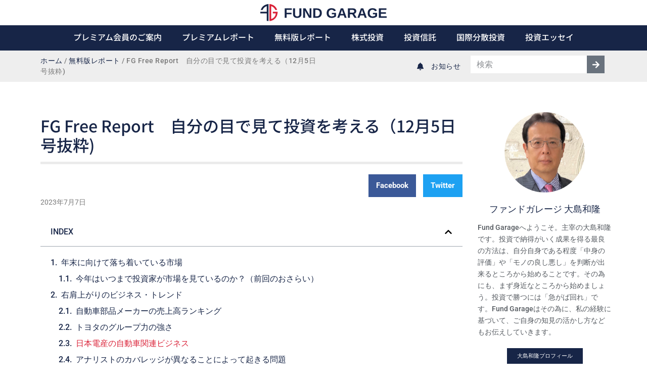

--- FILE ---
content_type: text/html; charset=UTF-8
request_url: https://fundgarage.com/archives/free_report_221205/
body_size: 29757
content:
<!doctype html>
<html lang="ja">
<head>
	<meta charset="UTF-8">
	<meta name="viewport" content="width=device-width, initial-scale=1">
	<link rel="profile" href="https://gmpg.org/xfn/11">
	<meta name='robots' content='index, follow, max-image-preview:large, max-snippet:-1, max-video-preview:-1' />

	<!-- This site is optimized with the Yoast SEO plugin v26.8 - https://yoast.com/product/yoast-seo-wordpress/ -->
	<title>自分の目で見て投資を考える| Fund Garage</title>
	<meta name="description" content="「自動車関連分野」に焦点を当てながら、正しい投資判断のポイントをプロのファンドマネージャーがお伝えしていきます。" />
	<link rel="canonical" href="https://fundgarage.com/archives/free_report_221205/" />
	<meta property="og:locale" content="ja_JP" />
	<meta property="og:type" content="article" />
	<meta property="og:title" content="自分の目で見て投資を考える| Fund Garage" />
	<meta property="og:description" content="「自動車関連分野」に焦点を当てながら、正しい投資判断のポイントをプロのファンドマネージャーがお伝えしていきます。投資での資産形成をお考えの方も、既に投資を始められている方も、ご自身の知識と照らし合わせながらご覧ください。" />
	<meta property="og:url" content="https://fundgarage.com/archives/free_report_221205/" />
	<meta property="og:site_name" content="Fund Garage" />
	<meta property="article:publisher" content="https://www.facebook.com/fundgarage/" />
	<meta property="article:published_time" content="2023-07-06T22:00:12+00:00" />
	<meta property="article:modified_time" content="2023-11-01T05:15:19+00:00" />
	<meta property="og:image" content="https://fundgarage.com/wp-content/uploads/2023/07/Free20221207-scaled.jpg" />
	<meta property="og:image:width" content="2560" />
	<meta property="og:image:height" content="1440" />
	<meta property="og:image:type" content="image/jpeg" />
	<meta name="author" content="fundgarage_oshima_f" />
	<meta name="twitter:card" content="summary_large_image" />
	<meta name="twitter:title" content="自分の目で見て投資を考える| Fund Garage" />
	<meta name="twitter:description" content="「自動車関連分野」に焦点を当てながら、正しい投資判断のポイントをプロのファンドマネージャーがお伝えしていきます。投資での資産形成をお考えの方も、既に投資を始められている方も、ご自身の知識と照らし合わせながらご覧ください。" />
	<meta name="twitter:image" content="https://fundgarage.com/wp-content/uploads/2023/07/Free20221207-scaled.jpg" />
	<meta name="twitter:creator" content="@fundgarage" />
	<meta name="twitter:site" content="@fundgarage" />
	<script type="application/ld+json" class="yoast-schema-graph">{"@context":"https://schema.org","@graph":[{"@type":"Article","@id":"https://fundgarage.com/archives/free_report_221205/#article","isPartOf":{"@id":"https://fundgarage.com/archives/free_report_221205/"},"author":{"name":"fundgarage_oshima_f","@id":"https://fundgarage.com/#/schema/person/37190608329999436de2c1fc3aae333b"},"headline":"FG Free Report　自分の目で見て投資を考える（12月5日号抜粋)","datePublished":"2023-07-06T22:00:12+00:00","dateModified":"2023-11-01T05:15:19+00:00","mainEntityOfPage":{"@id":"https://fundgarage.com/archives/free_report_221205/"},"wordCount":64,"publisher":{"@id":"https://fundgarage.com/#organization"},"image":{"@id":"https://fundgarage.com/archives/free_report_221205/#primaryimage"},"thumbnailUrl":"https://fundgarage.com/wp-content/uploads/2023/07/Free20221207-scaled.jpg","articleSection":["無料版レポート"],"inLanguage":"ja"},{"@type":"WebPage","@id":"https://fundgarage.com/archives/free_report_221205/","url":"https://fundgarage.com/archives/free_report_221205/","name":"自分の目で見て投資を考える| Fund Garage","isPartOf":{"@id":"https://fundgarage.com/#website"},"primaryImageOfPage":{"@id":"https://fundgarage.com/archives/free_report_221205/#primaryimage"},"image":{"@id":"https://fundgarage.com/archives/free_report_221205/#primaryimage"},"thumbnailUrl":"https://fundgarage.com/wp-content/uploads/2023/07/Free20221207-scaled.jpg","datePublished":"2023-07-06T22:00:12+00:00","dateModified":"2023-11-01T05:15:19+00:00","description":"「自動車関連分野」に焦点を当てながら、正しい投資判断のポイントをプロのファンドマネージャーがお伝えしていきます。","breadcrumb":{"@id":"https://fundgarage.com/archives/free_report_221205/#breadcrumb"},"inLanguage":"ja","potentialAction":[{"@type":"ReadAction","target":["https://fundgarage.com/archives/free_report_221205/"]}]},{"@type":"ImageObject","inLanguage":"ja","@id":"https://fundgarage.com/archives/free_report_221205/#primaryimage","url":"https://fundgarage.com/wp-content/uploads/2023/07/Free20221207-scaled.jpg","contentUrl":"https://fundgarage.com/wp-content/uploads/2023/07/Free20221207-scaled.jpg","width":2560,"height":1440},{"@type":"BreadcrumbList","@id":"https://fundgarage.com/archives/free_report_221205/#breadcrumb","itemListElement":[{"@type":"ListItem","position":1,"name":"ホーム","item":"https://fundgarage.com/"},{"@type":"ListItem","position":2,"name":"無料版レポート","item":"https://fundgarage.com/category/archives/"},{"@type":"ListItem","position":3,"name":"FG Free Report　自分の目で見て投資を考える（12月5日号抜粋)"}]},{"@type":"WebSite","@id":"https://fundgarage.com/#website","url":"https://fundgarage.com/","name":"Fund Garage","description":"株式投資や投資信託を使って資産を上手に増やすコツがわかる","publisher":{"@id":"https://fundgarage.com/#organization"},"potentialAction":[{"@type":"SearchAction","target":{"@type":"EntryPoint","urlTemplate":"https://fundgarage.com/?s={search_term_string}"},"query-input":{"@type":"PropertyValueSpecification","valueRequired":true,"valueName":"search_term_string"}}],"inLanguage":"ja"},{"@type":"Organization","@id":"https://fundgarage.com/#organization","name":"ファンドガレージ","url":"https://fundgarage.com/","logo":{"@type":"ImageObject","inLanguage":"ja","@id":"https://fundgarage.com/#/schema/logo/image/","url":"https://fundgarage.com/wp-content/uploads/2020/01/logo_icon.png","contentUrl":"https://fundgarage.com/wp-content/uploads/2020/01/logo_icon.png","width":513,"height":513,"caption":"ファンドガレージ"},"image":{"@id":"https://fundgarage.com/#/schema/logo/image/"},"sameAs":["https://www.facebook.com/fundgarage/","https://x.com/fundgarage"]},{"@type":"Person","@id":"https://fundgarage.com/#/schema/person/37190608329999436de2c1fc3aae333b","name":"fundgarage_oshima_f","image":{"@type":"ImageObject","inLanguage":"ja","@id":"https://fundgarage.com/#/schema/person/image/","url":"https://fundgarage.com/wp-content/uploads/2021/12/ava_free-96x96.png","contentUrl":"https://fundgarage.com/wp-content/uploads/2021/12/ava_free-96x96.png","caption":"fundgarage_oshima_f"}}]}</script>
	<!-- / Yoast SEO plugin. -->


<link rel="alternate" type="application/rss+xml" title="Fund Garage &raquo; フィード" href="https://fundgarage.com/feed/" />
<link rel="alternate" type="application/rss+xml" title="Fund Garage &raquo; コメントフィード" href="https://fundgarage.com/comments/feed/" />
<link rel="alternate" title="oEmbed (JSON)" type="application/json+oembed" href="https://fundgarage.com/wp-json/oembed/1.0/embed?url=https%3A%2F%2Ffundgarage.com%2Farchives%2Ffree_report_221205%2F" />
<link rel="alternate" title="oEmbed (XML)" type="text/xml+oembed" href="https://fundgarage.com/wp-json/oembed/1.0/embed?url=https%3A%2F%2Ffundgarage.com%2Farchives%2Ffree_report_221205%2F&#038;format=xml" />
<style id='wp-img-auto-sizes-contain-inline-css'>
img:is([sizes=auto i],[sizes^="auto," i]){contain-intrinsic-size:3000px 1500px}
/*# sourceURL=wp-img-auto-sizes-contain-inline-css */
</style>
<style id='wp-emoji-styles-inline-css'>

	img.wp-smiley, img.emoji {
		display: inline !important;
		border: none !important;
		box-shadow: none !important;
		height: 1em !important;
		width: 1em !important;
		margin: 0 0.07em !important;
		vertical-align: -0.1em !important;
		background: none !important;
		padding: 0 !important;
	}
/*# sourceURL=wp-emoji-styles-inline-css */
</style>
<link rel='stylesheet' id='wp-block-library-css' href='https://fundgarage.com/wp-includes/css/dist/block-library/style.min.css?ver=6.9' media='all' />
<style id='global-styles-inline-css'>
:root{--wp--preset--aspect-ratio--square: 1;--wp--preset--aspect-ratio--4-3: 4/3;--wp--preset--aspect-ratio--3-4: 3/4;--wp--preset--aspect-ratio--3-2: 3/2;--wp--preset--aspect-ratio--2-3: 2/3;--wp--preset--aspect-ratio--16-9: 16/9;--wp--preset--aspect-ratio--9-16: 9/16;--wp--preset--color--black: #000000;--wp--preset--color--cyan-bluish-gray: #abb8c3;--wp--preset--color--white: #ffffff;--wp--preset--color--pale-pink: #f78da7;--wp--preset--color--vivid-red: #cf2e2e;--wp--preset--color--luminous-vivid-orange: #ff6900;--wp--preset--color--luminous-vivid-amber: #fcb900;--wp--preset--color--light-green-cyan: #7bdcb5;--wp--preset--color--vivid-green-cyan: #00d084;--wp--preset--color--pale-cyan-blue: #8ed1fc;--wp--preset--color--vivid-cyan-blue: #0693e3;--wp--preset--color--vivid-purple: #9b51e0;--wp--preset--gradient--vivid-cyan-blue-to-vivid-purple: linear-gradient(135deg,rgb(6,147,227) 0%,rgb(155,81,224) 100%);--wp--preset--gradient--light-green-cyan-to-vivid-green-cyan: linear-gradient(135deg,rgb(122,220,180) 0%,rgb(0,208,130) 100%);--wp--preset--gradient--luminous-vivid-amber-to-luminous-vivid-orange: linear-gradient(135deg,rgb(252,185,0) 0%,rgb(255,105,0) 100%);--wp--preset--gradient--luminous-vivid-orange-to-vivid-red: linear-gradient(135deg,rgb(255,105,0) 0%,rgb(207,46,46) 100%);--wp--preset--gradient--very-light-gray-to-cyan-bluish-gray: linear-gradient(135deg,rgb(238,238,238) 0%,rgb(169,184,195) 100%);--wp--preset--gradient--cool-to-warm-spectrum: linear-gradient(135deg,rgb(74,234,220) 0%,rgb(151,120,209) 20%,rgb(207,42,186) 40%,rgb(238,44,130) 60%,rgb(251,105,98) 80%,rgb(254,248,76) 100%);--wp--preset--gradient--blush-light-purple: linear-gradient(135deg,rgb(255,206,236) 0%,rgb(152,150,240) 100%);--wp--preset--gradient--blush-bordeaux: linear-gradient(135deg,rgb(254,205,165) 0%,rgb(254,45,45) 50%,rgb(107,0,62) 100%);--wp--preset--gradient--luminous-dusk: linear-gradient(135deg,rgb(255,203,112) 0%,rgb(199,81,192) 50%,rgb(65,88,208) 100%);--wp--preset--gradient--pale-ocean: linear-gradient(135deg,rgb(255,245,203) 0%,rgb(182,227,212) 50%,rgb(51,167,181) 100%);--wp--preset--gradient--electric-grass: linear-gradient(135deg,rgb(202,248,128) 0%,rgb(113,206,126) 100%);--wp--preset--gradient--midnight: linear-gradient(135deg,rgb(2,3,129) 0%,rgb(40,116,252) 100%);--wp--preset--font-size--small: 13px;--wp--preset--font-size--medium: 20px;--wp--preset--font-size--large: 36px;--wp--preset--font-size--x-large: 42px;--wp--preset--spacing--20: 0.44rem;--wp--preset--spacing--30: 0.67rem;--wp--preset--spacing--40: 1rem;--wp--preset--spacing--50: 1.5rem;--wp--preset--spacing--60: 2.25rem;--wp--preset--spacing--70: 3.38rem;--wp--preset--spacing--80: 5.06rem;--wp--preset--shadow--natural: 6px 6px 9px rgba(0, 0, 0, 0.2);--wp--preset--shadow--deep: 12px 12px 50px rgba(0, 0, 0, 0.4);--wp--preset--shadow--sharp: 6px 6px 0px rgba(0, 0, 0, 0.2);--wp--preset--shadow--outlined: 6px 6px 0px -3px rgb(255, 255, 255), 6px 6px rgb(0, 0, 0);--wp--preset--shadow--crisp: 6px 6px 0px rgb(0, 0, 0);}:root { --wp--style--global--content-size: 800px;--wp--style--global--wide-size: 1200px; }:where(body) { margin: 0; }.wp-site-blocks > .alignleft { float: left; margin-right: 2em; }.wp-site-blocks > .alignright { float: right; margin-left: 2em; }.wp-site-blocks > .aligncenter { justify-content: center; margin-left: auto; margin-right: auto; }:where(.wp-site-blocks) > * { margin-block-start: 24px; margin-block-end: 0; }:where(.wp-site-blocks) > :first-child { margin-block-start: 0; }:where(.wp-site-blocks) > :last-child { margin-block-end: 0; }:root { --wp--style--block-gap: 24px; }:root :where(.is-layout-flow) > :first-child{margin-block-start: 0;}:root :where(.is-layout-flow) > :last-child{margin-block-end: 0;}:root :where(.is-layout-flow) > *{margin-block-start: 24px;margin-block-end: 0;}:root :where(.is-layout-constrained) > :first-child{margin-block-start: 0;}:root :where(.is-layout-constrained) > :last-child{margin-block-end: 0;}:root :where(.is-layout-constrained) > *{margin-block-start: 24px;margin-block-end: 0;}:root :where(.is-layout-flex){gap: 24px;}:root :where(.is-layout-grid){gap: 24px;}.is-layout-flow > .alignleft{float: left;margin-inline-start: 0;margin-inline-end: 2em;}.is-layout-flow > .alignright{float: right;margin-inline-start: 2em;margin-inline-end: 0;}.is-layout-flow > .aligncenter{margin-left: auto !important;margin-right: auto !important;}.is-layout-constrained > .alignleft{float: left;margin-inline-start: 0;margin-inline-end: 2em;}.is-layout-constrained > .alignright{float: right;margin-inline-start: 2em;margin-inline-end: 0;}.is-layout-constrained > .aligncenter{margin-left: auto !important;margin-right: auto !important;}.is-layout-constrained > :where(:not(.alignleft):not(.alignright):not(.alignfull)){max-width: var(--wp--style--global--content-size);margin-left: auto !important;margin-right: auto !important;}.is-layout-constrained > .alignwide{max-width: var(--wp--style--global--wide-size);}body .is-layout-flex{display: flex;}.is-layout-flex{flex-wrap: wrap;align-items: center;}.is-layout-flex > :is(*, div){margin: 0;}body .is-layout-grid{display: grid;}.is-layout-grid > :is(*, div){margin: 0;}body{padding-top: 0px;padding-right: 0px;padding-bottom: 0px;padding-left: 0px;}a:where(:not(.wp-element-button)){text-decoration: underline;}:root :where(.wp-element-button, .wp-block-button__link){background-color: #32373c;border-width: 0;color: #fff;font-family: inherit;font-size: inherit;font-style: inherit;font-weight: inherit;letter-spacing: inherit;line-height: inherit;padding-top: calc(0.667em + 2px);padding-right: calc(1.333em + 2px);padding-bottom: calc(0.667em + 2px);padding-left: calc(1.333em + 2px);text-decoration: none;text-transform: inherit;}.has-black-color{color: var(--wp--preset--color--black) !important;}.has-cyan-bluish-gray-color{color: var(--wp--preset--color--cyan-bluish-gray) !important;}.has-white-color{color: var(--wp--preset--color--white) !important;}.has-pale-pink-color{color: var(--wp--preset--color--pale-pink) !important;}.has-vivid-red-color{color: var(--wp--preset--color--vivid-red) !important;}.has-luminous-vivid-orange-color{color: var(--wp--preset--color--luminous-vivid-orange) !important;}.has-luminous-vivid-amber-color{color: var(--wp--preset--color--luminous-vivid-amber) !important;}.has-light-green-cyan-color{color: var(--wp--preset--color--light-green-cyan) !important;}.has-vivid-green-cyan-color{color: var(--wp--preset--color--vivid-green-cyan) !important;}.has-pale-cyan-blue-color{color: var(--wp--preset--color--pale-cyan-blue) !important;}.has-vivid-cyan-blue-color{color: var(--wp--preset--color--vivid-cyan-blue) !important;}.has-vivid-purple-color{color: var(--wp--preset--color--vivid-purple) !important;}.has-black-background-color{background-color: var(--wp--preset--color--black) !important;}.has-cyan-bluish-gray-background-color{background-color: var(--wp--preset--color--cyan-bluish-gray) !important;}.has-white-background-color{background-color: var(--wp--preset--color--white) !important;}.has-pale-pink-background-color{background-color: var(--wp--preset--color--pale-pink) !important;}.has-vivid-red-background-color{background-color: var(--wp--preset--color--vivid-red) !important;}.has-luminous-vivid-orange-background-color{background-color: var(--wp--preset--color--luminous-vivid-orange) !important;}.has-luminous-vivid-amber-background-color{background-color: var(--wp--preset--color--luminous-vivid-amber) !important;}.has-light-green-cyan-background-color{background-color: var(--wp--preset--color--light-green-cyan) !important;}.has-vivid-green-cyan-background-color{background-color: var(--wp--preset--color--vivid-green-cyan) !important;}.has-pale-cyan-blue-background-color{background-color: var(--wp--preset--color--pale-cyan-blue) !important;}.has-vivid-cyan-blue-background-color{background-color: var(--wp--preset--color--vivid-cyan-blue) !important;}.has-vivid-purple-background-color{background-color: var(--wp--preset--color--vivid-purple) !important;}.has-black-border-color{border-color: var(--wp--preset--color--black) !important;}.has-cyan-bluish-gray-border-color{border-color: var(--wp--preset--color--cyan-bluish-gray) !important;}.has-white-border-color{border-color: var(--wp--preset--color--white) !important;}.has-pale-pink-border-color{border-color: var(--wp--preset--color--pale-pink) !important;}.has-vivid-red-border-color{border-color: var(--wp--preset--color--vivid-red) !important;}.has-luminous-vivid-orange-border-color{border-color: var(--wp--preset--color--luminous-vivid-orange) !important;}.has-luminous-vivid-amber-border-color{border-color: var(--wp--preset--color--luminous-vivid-amber) !important;}.has-light-green-cyan-border-color{border-color: var(--wp--preset--color--light-green-cyan) !important;}.has-vivid-green-cyan-border-color{border-color: var(--wp--preset--color--vivid-green-cyan) !important;}.has-pale-cyan-blue-border-color{border-color: var(--wp--preset--color--pale-cyan-blue) !important;}.has-vivid-cyan-blue-border-color{border-color: var(--wp--preset--color--vivid-cyan-blue) !important;}.has-vivid-purple-border-color{border-color: var(--wp--preset--color--vivid-purple) !important;}.has-vivid-cyan-blue-to-vivid-purple-gradient-background{background: var(--wp--preset--gradient--vivid-cyan-blue-to-vivid-purple) !important;}.has-light-green-cyan-to-vivid-green-cyan-gradient-background{background: var(--wp--preset--gradient--light-green-cyan-to-vivid-green-cyan) !important;}.has-luminous-vivid-amber-to-luminous-vivid-orange-gradient-background{background: var(--wp--preset--gradient--luminous-vivid-amber-to-luminous-vivid-orange) !important;}.has-luminous-vivid-orange-to-vivid-red-gradient-background{background: var(--wp--preset--gradient--luminous-vivid-orange-to-vivid-red) !important;}.has-very-light-gray-to-cyan-bluish-gray-gradient-background{background: var(--wp--preset--gradient--very-light-gray-to-cyan-bluish-gray) !important;}.has-cool-to-warm-spectrum-gradient-background{background: var(--wp--preset--gradient--cool-to-warm-spectrum) !important;}.has-blush-light-purple-gradient-background{background: var(--wp--preset--gradient--blush-light-purple) !important;}.has-blush-bordeaux-gradient-background{background: var(--wp--preset--gradient--blush-bordeaux) !important;}.has-luminous-dusk-gradient-background{background: var(--wp--preset--gradient--luminous-dusk) !important;}.has-pale-ocean-gradient-background{background: var(--wp--preset--gradient--pale-ocean) !important;}.has-electric-grass-gradient-background{background: var(--wp--preset--gradient--electric-grass) !important;}.has-midnight-gradient-background{background: var(--wp--preset--gradient--midnight) !important;}.has-small-font-size{font-size: var(--wp--preset--font-size--small) !important;}.has-medium-font-size{font-size: var(--wp--preset--font-size--medium) !important;}.has-large-font-size{font-size: var(--wp--preset--font-size--large) !important;}.has-x-large-font-size{font-size: var(--wp--preset--font-size--x-large) !important;}
/*# sourceURL=global-styles-inline-css */
</style>

<link rel='stylesheet' id='jet-engine-frontend-css' href='https://fundgarage.com/wp-content/plugins/jet-engine/assets/css/frontend.css?ver=3.8.0' media='all' />
<link rel='stylesheet' id='table-addons-for-elementor-css' href='https://fundgarage.com/wp-content/plugins/table-addons-for-elementor/public/css/table-addons-for-elementor-public.css?ver=2.1.5' media='all' />
<link rel='stylesheet' id='hello-elementor-css' href='https://fundgarage.com/wp-content/themes/hello-elementor/assets/css/reset.css?ver=3.4.5' media='all' />
<link rel='stylesheet' id='hello-elementor-theme-style-css' href='https://fundgarage.com/wp-content/themes/hello-elementor/assets/css/theme.css?ver=3.4.5' media='all' />
<link rel='stylesheet' id='hello-elementor-header-footer-css' href='https://fundgarage.com/wp-content/themes/hello-elementor/assets/css/header-footer.css?ver=3.4.5' media='all' />
<link rel='stylesheet' id='elementor-frontend-css' href='https://fundgarage.com/wp-content/plugins/elementor/assets/css/frontend.min.css?ver=3.33.2' media='all' />
<link rel='stylesheet' id='elementor-post-10858-css' href='https://fundgarage.com/wp-content/uploads/elementor/css/post-10858.css?ver=1769024931' media='all' />
<link rel='stylesheet' id='widget-image-css' href='https://fundgarage.com/wp-content/plugins/elementor/assets/css/widget-image.min.css?ver=3.33.2' media='all' />
<link rel='stylesheet' id='widget-nav-menu-css' href='https://fundgarage.com/wp-content/plugins/elementor-pro/assets/css/widget-nav-menu.min.css?ver=3.33.2' media='all' />
<link rel='stylesheet' id='widget-breadcrumbs-css' href='https://fundgarage.com/wp-content/plugins/elementor-pro/assets/css/widget-breadcrumbs.min.css?ver=3.33.2' media='all' />
<link rel='stylesheet' id='e-animation-fadeIn-css' href='https://fundgarage.com/wp-content/plugins/elementor/assets/lib/animations/styles/fadeIn.min.css?ver=3.33.2' media='all' />
<link rel='stylesheet' id='widget-icon-list-css' href='https://fundgarage.com/wp-content/plugins/elementor/assets/css/widget-icon-list.min.css?ver=3.33.2' media='all' />
<link rel='stylesheet' id='widget-search-form-css' href='https://fundgarage.com/wp-content/plugins/elementor-pro/assets/css/widget-search-form.min.css?ver=3.33.2' media='all' />
<link rel='stylesheet' id='widget-heading-css' href='https://fundgarage.com/wp-content/plugins/elementor/assets/css/widget-heading.min.css?ver=3.33.2' media='all' />
<link rel='stylesheet' id='widget-share-buttons-css' href='https://fundgarage.com/wp-content/plugins/elementor-pro/assets/css/widget-share-buttons.min.css?ver=3.33.2' media='all' />
<link rel='stylesheet' id='e-apple-webkit-css' href='https://fundgarage.com/wp-content/plugins/elementor/assets/css/conditionals/apple-webkit.min.css?ver=3.33.2' media='all' />
<link rel='stylesheet' id='widget-post-info-css' href='https://fundgarage.com/wp-content/plugins/elementor-pro/assets/css/widget-post-info.min.css?ver=3.33.2' media='all' />
<link rel='stylesheet' id='widget-table-of-contents-css' href='https://fundgarage.com/wp-content/plugins/elementor-pro/assets/css/widget-table-of-contents.min.css?ver=3.33.2' media='all' />
<link rel='stylesheet' id='widget-social-icons-css' href='https://fundgarage.com/wp-content/plugins/elementor/assets/css/widget-social-icons.min.css?ver=3.33.2' media='all' />
<link rel='stylesheet' id='widget-post-navigation-css' href='https://fundgarage.com/wp-content/plugins/elementor-pro/assets/css/widget-post-navigation.min.css?ver=3.33.2' media='all' />
<link rel='stylesheet' id='widget-image-box-css' href='https://fundgarage.com/wp-content/plugins/elementor/assets/css/widget-image-box.min.css?ver=3.33.2' media='all' />
<link rel='stylesheet' id='e-animation-shrink-css' href='https://fundgarage.com/wp-content/plugins/elementor/assets/lib/animations/styles/e-animation-shrink.min.css?ver=3.33.2' media='all' />
<link rel='stylesheet' id='widget-posts-css' href='https://fundgarage.com/wp-content/plugins/elementor-pro/assets/css/widget-posts.min.css?ver=3.33.2' media='all' />
<link rel='stylesheet' id='elementor-post-36-css' href='https://fundgarage.com/wp-content/uploads/elementor/css/post-36.css?ver=1769024932' media='all' />
<link rel='stylesheet' id='elementor-post-9316-css' href='https://fundgarage.com/wp-content/uploads/elementor/css/post-9316.css?ver=1769024932' media='all' />
<link rel='stylesheet' id='elementor-post-21316-css' href='https://fundgarage.com/wp-content/uploads/elementor/css/post-21316.css?ver=1769024932' media='all' />
<link rel='stylesheet' id='elementor-gf-local-notosansjp-css' href='https://fundgarage.com/wp-content/uploads/elementor/google-fonts/css/notosansjp.css?ver=1743985482' media='all' />
<link rel='stylesheet' id='elementor-gf-local-roboto-css' href='https://fundgarage.com/wp-content/uploads/elementor/google-fonts/css/roboto.css?ver=1743985494' media='all' />
<script src="https://fundgarage.com/wp-includes/js/jquery/jquery.min.js?ver=3.7.1" id="jquery-core-js"></script>
<script src="https://fundgarage.com/wp-includes/js/jquery/jquery-migrate.min.js?ver=3.4.1" id="jquery-migrate-js"></script>
<link rel="https://api.w.org/" href="https://fundgarage.com/wp-json/" /><link rel="alternate" title="JSON" type="application/json" href="https://fundgarage.com/wp-json/wp/v2/posts/25485" /><link rel="EditURI" type="application/rsd+xml" title="RSD" href="https://fundgarage.com/xmlrpc.php?rsd" />
<meta name="generator" content="WordPress 6.9" />
<link rel='shortlink' href='https://fundgarage.com/?p=25485' />
<style type="text/css">* Custom css for Access Category Password form */
		.acpwd-container {
		
		}
		
		.acpwd-added-excerpt {
		}
		
		.acpwd-info-message {
		
		}
		
		.acpwd-form {
		
		}
		.acpwd-pass {
		
		}
		
		.acpwd-submit {
		
		}
		
		.acpwd-error-message {
			color: darkred;
		}</style><!-- start Simple Custom CSS and JS -->
<!-- ヘッダかフッタに HTML コードを追加。

例えば、Google CDN から jQuery のライブラリを読み込むには以下のようなコードが使えます:
<script src="https://ajax.googleapis.com/ajax/libs/jquery/3.6.0/jquery.min.js"></script>

また、jsDelivr から Bootstrap ライブラリを読み込むには以下です:
<link href="https://cdn.jsdelivr.net/npm/bootstrap@5.1.3/dist/css/bootstrap.min.css" rel="stylesheet" integrity="sha384-1BmE4kWBq78iYhFldvKuhfTAU6auU8tT94WrHftjDbrCEXSU1oBoqyl2QvZ6jIW3" crossorigin="anonymous">

-- コメント終わり --> 

<!-- Global site tag (gtag.js) - Google Analytics -->
<script async src="https://www.googletagmanager.com/gtag/js?id=UA-102407175-1"></script>
<script>
  window.dataLayer = window.dataLayer || [];
  function gtag(){dataLayer.push(arguments);}
  gtag('js', new Date());

  gtag('config', 'UA-102407175-1');
</script>

<!-- end Simple Custom CSS and JS -->
<!-- start Simple Custom CSS and JS -->
<!-- ヘッダかフッタに HTML コードを追加。

例えば、Google CDN から jQuery のライブラリを読み込むには以下のようなコードが使えます:
<script src="https://ajax.googleapis.com/ajax/libs/jquery/3.6.0/jquery.min.js"></script>

また、jsDelivr から Bootstrap ライブラリを読み込むには以下です:
<link href="https://cdn.jsdelivr.net/npm/bootstrap@5.1.3/dist/css/bootstrap.min.css" rel="stylesheet" integrity="sha384-1BmE4kWBq78iYhFldvKuhfTAU6auU8tT94WrHftjDbrCEXSU1oBoqyl2QvZ6jIW3" crossorigin="anonymous">

-- コメント終わり --> 

<!-- Global site tag (gtag.js) - Google Analytics -->
<script async src="https://www.googletagmanager.com/gtag/js?id=G-G04PP6NFR2"></script>
<script>
  window.dataLayer = window.dataLayer || [];
  function gtag(){dataLayer.push(arguments);}
  gtag('js', new Date());

  gtag('config', 'G-G04PP6NFR2');
</script><!-- end Simple Custom CSS and JS -->
<style type="text/css" id="simple-css-output">a { text-decoration: none;}</style><meta name="generator" content="Elementor 3.33.2; features: e_font_icon_svg, additional_custom_breakpoints; settings: css_print_method-external, google_font-enabled, font_display-auto">
			<style>
				.e-con.e-parent:nth-of-type(n+4):not(.e-lazyloaded):not(.e-no-lazyload),
				.e-con.e-parent:nth-of-type(n+4):not(.e-lazyloaded):not(.e-no-lazyload) * {
					background-image: none !important;
				}
				@media screen and (max-height: 1024px) {
					.e-con.e-parent:nth-of-type(n+3):not(.e-lazyloaded):not(.e-no-lazyload),
					.e-con.e-parent:nth-of-type(n+3):not(.e-lazyloaded):not(.e-no-lazyload) * {
						background-image: none !important;
					}
				}
				@media screen and (max-height: 640px) {
					.e-con.e-parent:nth-of-type(n+2):not(.e-lazyloaded):not(.e-no-lazyload),
					.e-con.e-parent:nth-of-type(n+2):not(.e-lazyloaded):not(.e-no-lazyload) * {
						background-image: none !important;
					}
				}
			</style>
			<link rel="icon" href="https://fundgarage.com/wp-content/uploads/2020/01/cropped-logo_icon-32x32.png" sizes="32x32" />
<link rel="icon" href="https://fundgarage.com/wp-content/uploads/2020/01/cropped-logo_icon-192x192.png" sizes="192x192" />
<link rel="apple-touch-icon" href="https://fundgarage.com/wp-content/uploads/2020/01/cropped-logo_icon-180x180.png" />
<meta name="msapplication-TileImage" content="https://fundgarage.com/wp-content/uploads/2020/01/cropped-logo_icon-270x270.png" />
<link rel='stylesheet' id='jet-elements-css' href='https://fundgarage.com/wp-content/plugins/jet-elements/assets/css/jet-elements.css?ver=2.7.12.1' media='all' />
</head>
<body class="wp-singular post-template-default single single-post postid-25485 single-format-standard wp-embed-responsive wp-theme-hello-elementor hello-elementor-default elementor-default elementor-kit-10858 elementor-page-21316">


<a class="skip-link screen-reader-text" href="#content">コンテンツにスキップ</a>

		<header data-elementor-type="header" data-elementor-id="36" class="elementor elementor-36 elementor-location-header" data-elementor-post-type="elementor_library">
			<div class="elementor-element elementor-element-1e4f6ad e-flex e-con-boxed e-con e-parent" data-id="1e4f6ad" data-element_type="container" data-settings="{&quot;background_background&quot;:&quot;classic&quot;,&quot;jet_parallax_layout_list&quot;:[]}">
					<div class="e-con-inner">
				<div class="elementor-element elementor-element-2230eb7 elementor-widget elementor-widget-image" data-id="2230eb7" data-element_type="widget" data-widget_type="image.default">
				<div class="elementor-widget-container">
																<a href="https://fundgarage.com/">
							<img loading="lazy" width="1" height="1" src="https://fundgarage.com/wp-content/uploads/2020/01/logo_site.svg" class="attachment-full size-full wp-image-40" alt="" />								</a>
															</div>
				</div>
					</div>
				</div>
		<div class="elementor-element elementor-element-264b3c4 e-flex e-con-boxed e-con e-parent" data-id="264b3c4" data-element_type="container" data-settings="{&quot;background_background&quot;:&quot;classic&quot;,&quot;jet_parallax_layout_list&quot;:[]}">
					<div class="e-con-inner">
				<div class="elementor-element elementor-element-7d9fcf8 elementor-nav-menu__align-center elementor-nav-menu--stretch elementor-nav-menu--dropdown-tablet elementor-nav-menu__text-align-aside elementor-nav-menu--toggle elementor-nav-menu--burger elementor-widget elementor-widget-nav-menu" data-id="7d9fcf8" data-element_type="widget" data-settings="{&quot;full_width&quot;:&quot;stretch&quot;,&quot;layout&quot;:&quot;horizontal&quot;,&quot;submenu_icon&quot;:{&quot;value&quot;:&quot;&lt;svg aria-hidden=\&quot;true\&quot; class=\&quot;e-font-icon-svg e-fas-caret-down\&quot; viewBox=\&quot;0 0 320 512\&quot; xmlns=\&quot;http:\/\/www.w3.org\/2000\/svg\&quot;&gt;&lt;path d=\&quot;M31.3 192h257.3c17.8 0 26.7 21.5 14.1 34.1L174.1 354.8c-7.8 7.8-20.5 7.8-28.3 0L17.2 226.1C4.6 213.5 13.5 192 31.3 192z\&quot;&gt;&lt;\/path&gt;&lt;\/svg&gt;&quot;,&quot;library&quot;:&quot;fa-solid&quot;},&quot;toggle&quot;:&quot;burger&quot;}" data-widget_type="nav-menu.default">
				<div class="elementor-widget-container">
								<nav aria-label="メニュー" class="elementor-nav-menu--main elementor-nav-menu__container elementor-nav-menu--layout-horizontal e--pointer-none">
				<ul id="menu-1-7d9fcf8" class="elementor-nav-menu"><li class="menu-item menu-item-type-post_type menu-item-object-page menu-item-27440"><a href="https://fundgarage.com/premium_member/" class="elementor-item">プレミアム会員のご案内</a></li>
<li class="menu-item menu-item-type-taxonomy menu-item-object-category menu-item-9703"><a href="https://fundgarage.com/category/premium/" class="elementor-item">プレミアムレポート</a></li>
<li class="menu-item menu-item-type-taxonomy menu-item-object-category current-post-ancestor current-menu-parent current-post-parent menu-item-22909"><a href="https://fundgarage.com/category/archives/" class="elementor-item">無料版レポート</a></li>
<li class="menu-item menu-item-type-taxonomy menu-item-object-category menu-item-10112"><a href="https://fundgarage.com/category/stock/" class="elementor-item">株式投資</a></li>
<li class="menu-item menu-item-type-taxonomy menu-item-object-category menu-item-10249"><a href="https://fundgarage.com/category/investment/" class="elementor-item">投資信託</a></li>
<li class="menu-item menu-item-type-taxonomy menu-item-object-category menu-item-10250"><a href="https://fundgarage.com/category/simulation/" class="elementor-item">国際分散投資</a></li>
<li class="menu-item menu-item-type-taxonomy menu-item-object-category menu-item-10248"><a href="https://fundgarage.com/category/essay/" class="elementor-item">投資エッセイ</a></li>
</ul>			</nav>
					<div class="elementor-menu-toggle" role="button" tabindex="0" aria-label="Menu Toggle" aria-expanded="false">
			<svg aria-hidden="true" role="presentation" class="elementor-menu-toggle__icon--open e-font-icon-svg e-eicon-menu-bar" viewBox="0 0 1000 1000" xmlns="http://www.w3.org/2000/svg"><path d="M104 333H896C929 333 958 304 958 271S929 208 896 208H104C71 208 42 237 42 271S71 333 104 333ZM104 583H896C929 583 958 554 958 521S929 458 896 458H104C71 458 42 487 42 521S71 583 104 583ZM104 833H896C929 833 958 804 958 771S929 708 896 708H104C71 708 42 737 42 771S71 833 104 833Z"></path></svg><svg aria-hidden="true" role="presentation" class="elementor-menu-toggle__icon--close e-font-icon-svg e-eicon-close" viewBox="0 0 1000 1000" xmlns="http://www.w3.org/2000/svg"><path d="M742 167L500 408 258 167C246 154 233 150 217 150 196 150 179 158 167 167 154 179 150 196 150 212 150 229 154 242 171 254L408 500 167 742C138 771 138 800 167 829 196 858 225 858 254 829L496 587 738 829C750 842 767 846 783 846 800 846 817 842 829 829 842 817 846 804 846 783 846 767 842 750 829 737L588 500 833 258C863 229 863 200 833 171 804 137 775 137 742 167Z"></path></svg>		</div>
					<nav class="elementor-nav-menu--dropdown elementor-nav-menu__container" aria-hidden="true">
				<ul id="menu-2-7d9fcf8" class="elementor-nav-menu"><li class="menu-item menu-item-type-post_type menu-item-object-page menu-item-27440"><a href="https://fundgarage.com/premium_member/" class="elementor-item" tabindex="-1">プレミアム会員のご案内</a></li>
<li class="menu-item menu-item-type-taxonomy menu-item-object-category menu-item-9703"><a href="https://fundgarage.com/category/premium/" class="elementor-item" tabindex="-1">プレミアムレポート</a></li>
<li class="menu-item menu-item-type-taxonomy menu-item-object-category current-post-ancestor current-menu-parent current-post-parent menu-item-22909"><a href="https://fundgarage.com/category/archives/" class="elementor-item" tabindex="-1">無料版レポート</a></li>
<li class="menu-item menu-item-type-taxonomy menu-item-object-category menu-item-10112"><a href="https://fundgarage.com/category/stock/" class="elementor-item" tabindex="-1">株式投資</a></li>
<li class="menu-item menu-item-type-taxonomy menu-item-object-category menu-item-10249"><a href="https://fundgarage.com/category/investment/" class="elementor-item" tabindex="-1">投資信託</a></li>
<li class="menu-item menu-item-type-taxonomy menu-item-object-category menu-item-10250"><a href="https://fundgarage.com/category/simulation/" class="elementor-item" tabindex="-1">国際分散投資</a></li>
<li class="menu-item menu-item-type-taxonomy menu-item-object-category menu-item-10248"><a href="https://fundgarage.com/category/essay/" class="elementor-item" tabindex="-1">投資エッセイ</a></li>
</ul>			</nav>
						</div>
				</div>
					</div>
				</div>
				<section class="elementor-section elementor-top-section elementor-element elementor-element-9283bb8 elementor-section-boxed elementor-section-height-default elementor-section-height-default" data-id="9283bb8" data-element_type="section" data-settings="{&quot;jet_parallax_layout_list&quot;:[]}">
						<div class="elementor-container elementor-column-gap-default">
					<div class="elementor-column elementor-col-33 elementor-top-column elementor-element elementor-element-2484a3e" data-id="2484a3e" data-element_type="column">
			<div class="elementor-widget-wrap elementor-element-populated">
						<div class="elementor-element elementor-element-5951670 elementor-align-left elementor-widget elementor-widget-breadcrumbs" data-id="5951670" data-element_type="widget" data-widget_type="breadcrumbs.default">
				<div class="elementor-widget-container">
					<p id="breadcrumbs"><span><span><a href="https://fundgarage.com/">ホーム</a></span> / <span><a href="https://fundgarage.com/category/archives/">無料版レポート</a></span> / <span class="breadcrumb_last" aria-current="page">FG Free Report　自分の目で見て投資を考える（12月5日号抜粋)</span></span></p>				</div>
				</div>
					</div>
		</div>
				<div class="elementor-column elementor-col-33 elementor-top-column elementor-element elementor-element-670a541" data-id="670a541" data-element_type="column">
			<div class="elementor-widget-wrap elementor-element-populated">
						<div class="elementor-element elementor-element-61a1bfb elementor-align-right elementor-mobile-align-left elementor-icon-list--layout-traditional elementor-list-item-link-full_width elementor-invisible elementor-widget elementor-widget-icon-list" data-id="61a1bfb" data-element_type="widget" data-settings="{&quot;_animation&quot;:&quot;fadeIn&quot;,&quot;_animation_delay&quot;:1000}" data-widget_type="icon-list.default">
				<div class="elementor-widget-container">
							<ul class="elementor-icon-list-items">
							<li class="elementor-icon-list-item">
											<a href="https://fundgarage.com/information/">

												<span class="elementor-icon-list-icon">
							<svg aria-hidden="true" class="e-font-icon-svg e-fas-bell" viewBox="0 0 448 512" xmlns="http://www.w3.org/2000/svg"><path d="M224 512c35.32 0 63.97-28.65 63.97-64H160.03c0 35.35 28.65 64 63.97 64zm215.39-149.71c-19.32-20.76-55.47-51.99-55.47-154.29 0-77.7-54.48-139.9-127.94-155.16V32c0-17.67-14.32-32-31.98-32s-31.98 14.33-31.98 32v20.84C118.56 68.1 64.08 130.3 64.08 208c0 102.3-36.15 133.53-55.47 154.29-6 6.45-8.66 14.16-8.61 21.71.11 16.4 12.98 32 32.1 32h383.8c19.12 0 32-15.6 32.1-32 .05-7.55-2.61-15.27-8.61-21.71z"></path></svg>						</span>
										<span class="elementor-icon-list-text">お知らせ</span>
											</a>
									</li>
						</ul>
						</div>
				</div>
					</div>
		</div>
				<div class="elementor-column elementor-col-33 elementor-top-column elementor-element elementor-element-24c686a" data-id="24c686a" data-element_type="column">
			<div class="elementor-widget-wrap elementor-element-populated">
						<div class="elementor-element elementor-element-48c031d elementor-search-form--icon-arrow elementor-search-form--skin-classic elementor-search-form--button-type-icon elementor-widget elementor-widget-search-form" data-id="48c031d" data-element_type="widget" data-settings="{&quot;skin&quot;:&quot;classic&quot;}" data-widget_type="search-form.default">
				<div class="elementor-widget-container">
							<search role="search">
			<form class="elementor-search-form" action="https://fundgarage.com" method="get">
												<div class="elementor-search-form__container">
					<label class="elementor-screen-only" for="elementor-search-form-48c031d">検索</label>

					
					<input id="elementor-search-form-48c031d" placeholder="検索" class="elementor-search-form__input" type="search" name="s" value="">
					
											<button class="elementor-search-form__submit" type="submit" aria-label="検索">
															<div class="e-font-icon-svg-container"><svg class="fa fa-arrow-right e-font-icon-svg e-fas-arrow-right" viewBox="0 0 448 512" xmlns="http://www.w3.org/2000/svg"><path d="M190.5 66.9l22.2-22.2c9.4-9.4 24.6-9.4 33.9 0L441 239c9.4 9.4 9.4 24.6 0 33.9L246.6 467.3c-9.4 9.4-24.6 9.4-33.9 0l-22.2-22.2c-9.5-9.5-9.3-25 .4-34.3L311.4 296H24c-13.3 0-24-10.7-24-24v-32c0-13.3 10.7-24 24-24h287.4L190.9 101.2c-9.8-9.3-10-24.8-.4-34.3z"></path></svg></div>													</button>
					
									</div>
			</form>
		</search>
						</div>
				</div>
					</div>
		</div>
					</div>
		</section>
				</header>
				<div data-elementor-type="single-post" data-elementor-id="21316" class="elementor elementor-21316 elementor-location-single post-25485 post type-post status-publish format-standard has-post-thumbnail hentry category-archives" data-elementor-post-type="elementor_library">
					<section class="elementor-section elementor-top-section elementor-element elementor-element-5ef22109 elementor-section-boxed elementor-section-height-default elementor-section-height-default" data-id="5ef22109" data-element_type="section" data-settings="{&quot;jet_parallax_layout_list&quot;:[]}">
						<div class="elementor-container elementor-column-gap-default">
					<div class="elementor-column elementor-col-50 elementor-top-column elementor-element elementor-element-27b6298c" data-id="27b6298c" data-element_type="column">
			<div class="elementor-widget-wrap elementor-element-populated">
						<div class="elementor-element elementor-element-6c35c55c h1 elementor-widget-mobile__width-inherit elementor-widget elementor-widget-theme-post-title elementor-page-title elementor-widget-heading" data-id="6c35c55c" data-element_type="widget" data-widget_type="theme-post-title.default">
				<div class="elementor-widget-container">
					<h1 class="elementor-heading-title elementor-size-default">FG Free Report　自分の目で見て投資を考える（12月5日号抜粋)</h1>				</div>
				</div>
				<div class="elementor-element elementor-element-bf89b86 elementor-share-buttons--view-text elementor-share-buttons--skin-flat elementor-widget__width-initial elementor-share-buttons--shape-square elementor-grid-0 elementor-share-buttons--color-official elementor-widget elementor-widget-share-buttons" data-id="bf89b86" data-element_type="widget" data-widget_type="share-buttons.default">
				<div class="elementor-widget-container">
							<div class="elementor-grid" role="list">
								<div class="elementor-grid-item" role="listitem">
						<div class="elementor-share-btn elementor-share-btn_facebook" role="button" tabindex="0" aria-label="Share on facebook">
																						<div class="elementor-share-btn__text">
																			<span class="elementor-share-btn__title">
										Facebook									</span>
																	</div>
													</div>
					</div>
									<div class="elementor-grid-item" role="listitem">
						<div class="elementor-share-btn elementor-share-btn_twitter" role="button" tabindex="0" aria-label="Share on twitter">
																						<div class="elementor-share-btn__text">
																			<span class="elementor-share-btn__title">
										Twitter									</span>
																	</div>
													</div>
					</div>
						</div>
						</div>
				</div>
				<div class="elementor-element elementor-element-4862c84f elementor-align-left elementor-widget elementor-widget-post-info" data-id="4862c84f" data-element_type="widget" data-widget_type="post-info.default">
				<div class="elementor-widget-container">
							<ul class="elementor-icon-list-items elementor-post-info">
								<li class="elementor-icon-list-item elementor-repeater-item-2eaed7f" itemprop="datePublished">
													<span class="elementor-icon-list-text elementor-post-info__item elementor-post-info__item--type-date">
										<time>2023年7月7日</time>					</span>
								</li>
				</ul>
						</div>
				</div>
				<div class="elementor-element elementor-element-22c8ae74 elementor-toc--minimized-on-none elementor-widget elementor-widget-table-of-contents" data-id="22c8ae74" data-element_type="widget" data-settings="{&quot;minimized_on&quot;:&quot;none&quot;,&quot;headings_by_tags&quot;:[&quot;h2&quot;,&quot;h3&quot;],&quot;marker_view&quot;:&quot;numbers&quot;,&quot;no_headings_message&quot;:&quot;No headings were found on this page.&quot;,&quot;minimize_box&quot;:&quot;yes&quot;,&quot;hierarchical_view&quot;:&quot;yes&quot;,&quot;min_height&quot;:{&quot;unit&quot;:&quot;px&quot;,&quot;size&quot;:&quot;&quot;,&quot;sizes&quot;:[]},&quot;min_height_tablet&quot;:{&quot;unit&quot;:&quot;px&quot;,&quot;size&quot;:&quot;&quot;,&quot;sizes&quot;:[]},&quot;min_height_mobile&quot;:{&quot;unit&quot;:&quot;px&quot;,&quot;size&quot;:&quot;&quot;,&quot;sizes&quot;:[]}}" data-widget_type="table-of-contents.default">
				<div class="elementor-widget-container">
									<div class="elementor-toc__header">
						<div class="elementor-toc__header-title">
				INDEX			</div>
										<div class="elementor-toc__toggle-button elementor-toc__toggle-button--expand" role="button" tabindex="0" aria-controls="elementor-toc__22c8ae74" aria-expanded="true" aria-label="Open table of contents"><svg aria-hidden="true" class="e-font-icon-svg e-fas-chevron-down" viewBox="0 0 448 512" xmlns="http://www.w3.org/2000/svg"><path d="M207.029 381.476L12.686 187.132c-9.373-9.373-9.373-24.569 0-33.941l22.667-22.667c9.357-9.357 24.522-9.375 33.901-.04L224 284.505l154.745-154.021c9.379-9.335 24.544-9.317 33.901.04l22.667 22.667c9.373 9.373 9.373 24.569 0 33.941L240.971 381.476c-9.373 9.372-24.569 9.372-33.942 0z"></path></svg></div>
				<div class="elementor-toc__toggle-button elementor-toc__toggle-button--collapse" role="button" tabindex="0" aria-controls="elementor-toc__22c8ae74" aria-expanded="true" aria-label="Close table of contents"><svg aria-hidden="true" class="e-font-icon-svg e-fas-chevron-up" viewBox="0 0 448 512" xmlns="http://www.w3.org/2000/svg"><path d="M240.971 130.524l194.343 194.343c9.373 9.373 9.373 24.569 0 33.941l-22.667 22.667c-9.357 9.357-24.522 9.375-33.901.04L224 227.495 69.255 381.516c-9.379 9.335-24.544 9.317-33.901-.04l-22.667-22.667c-9.373-9.373-9.373-24.569 0-33.941L207.03 130.525c9.372-9.373 24.568-9.373 33.941-.001z"></path></svg></div>
					</div>
				<div id="elementor-toc__22c8ae74" class="elementor-toc__body">
			<div class="elementor-toc__spinner-container">
				<svg class="elementor-toc__spinner eicon-animation-spin e-font-icon-svg e-eicon-loading" aria-hidden="true" viewBox="0 0 1000 1000" xmlns="http://www.w3.org/2000/svg"><path d="M500 975V858C696 858 858 696 858 500S696 142 500 142 142 304 142 500H25C25 237 238 25 500 25S975 237 975 500 763 975 500 975Z"></path></svg>			</div>
		</div>
						</div>
				</div>
				<div class="elementor-element elementor-element-4dbf80ea elementor-widget elementor-widget-theme-post-content" data-id="4dbf80ea" data-element_type="widget" data-widget_type="theme-post-content.default">
				<div class="elementor-widget-container">
					<p><strong><img fetchpriority="high" fetchpriority="high" decoding="async" class="aligncenter size-large wp-image-25506" src="https://fundgarage.com/wp-content/uploads/2023/07/iStock-1432454646-1024x683.jpg" alt="" width="800" height="534" srcset="https://fundgarage.com/wp-content/uploads/2023/07/iStock-1432454646-1024x683.jpg 1024w, https://fundgarage.com/wp-content/uploads/2023/07/iStock-1432454646-300x200.jpg 300w, https://fundgarage.com/wp-content/uploads/2023/07/iStock-1432454646-768x512.jpg 768w, https://fundgarage.com/wp-content/uploads/2023/07/iStock-1432454646-1536x1024.jpg 1536w, https://fundgarage.com/wp-content/uploads/2023/07/iStock-1432454646-2048x1365.jpg 2048w" sizes="(max-width: 800px) 100vw, 800px" />年末に入ると、米国市場は落ち着いた動きを見せます。そのような中、新年に向けてみなさんはどのような計画を立てて過ごせばよいのでしょうか。今回は「自動車関連分野」に焦点を当てながら、正しい投資判断のポイントをプロのファンドマネージャーがお伝えしていきます。</strong></p>
<p><strong>投資での資産形成をお考えの方も、既に投資を始められている方も、ご自身の知識と照らし合わせながらご覧ください。</strong><br />
(Fund Garage編集部)</p>
<h2>年末に向けて落ち着いている市場</h2>
<h3>今年はいつまで投資家が市場を見ているのか？（前回のおさらい）</h3>
<p>先々週に引き続き、先週一週間の日米各株式市場の週間騰落率は下記の通り穏やかな結果となった。まさに「消化試合」を見ているようでしかないと言える。</p>
<p><img decoding="async" class="aligncenter wp-image-23673 size-full" src="https://fundgarage.com/wp-content/uploads/2022/12/20221202FG_1.jpg" alt="" width="2231" height="238" srcset="https://fundgarage.com/wp-content/uploads/2022/12/20221202FG_1.jpg 2231w, https://fundgarage.com/wp-content/uploads/2022/12/20221202FG_1-300x32.jpg 300w, https://fundgarage.com/wp-content/uploads/2022/12/20221202FG_1-1024x109.jpg 1024w, https://fundgarage.com/wp-content/uploads/2022/12/20221202FG_1-768x82.jpg 768w, https://fundgarage.com/wp-content/uploads/2022/12/20221202FG_1-1536x164.jpg 1536w, https://fundgarage.com/wp-content/uploads/2022/12/20221202FG_1-2048x218.jpg 2048w" sizes="(max-width: 2231px) 100vw, 2231px" /></p>
<p><a href="https://fundgarage.com/archives/free_report_221128/">前回のレポート『アメリカの商習慣は市場に通ずる』</a>のおさらいにはなるが、11月21日から11月25日の週（米国市場がサンクスギビングで休場となった日を含む一週間）は、本来ならば海外投資家がお休みになる。</p>
<p>つまり国内投資家が増えて当然と思いきや、発表された数字を見ると、なんと<strong>全体のボリュームが低下した上で、その前の週よりも海外投資家のウェイトが上がっている。<span style="color: #ff0000;">これは、ますます</span></strong><span style="color: #ff0000;"><strong>海外投資家の存在感が高まっているという証左でしかない。</strong></span>詳細は下記の通り。</p>
<p><img decoding="async" class="aligncenter wp-image-23703 size-full" src="https://fundgarage.com/wp-content/uploads/2022/12/20221202FG_22.jpg" alt="" width="1836" height="474" srcset="https://fundgarage.com/wp-content/uploads/2022/12/20221202FG_22.jpg 1836w, https://fundgarage.com/wp-content/uploads/2022/12/20221202FG_22-300x77.jpg 300w, https://fundgarage.com/wp-content/uploads/2022/12/20221202FG_22-1024x264.jpg 1024w, https://fundgarage.com/wp-content/uploads/2022/12/20221202FG_22-768x198.jpg 768w, https://fundgarage.com/wp-content/uploads/2022/12/20221202FG_22-1536x397.jpg 1536w" sizes="(max-width: 1836px) 100vw, 1836px" /></p>
<p>約7割が海外投資家の売買に主導されているのが現下の日本株式市場だが、ならば欧米の市場動向を含めて、その主たる投資家達はCY2022をいつまで戦うだろうかを考えておく必要がある。</p>
<p><img loading="lazy" loading="lazy" decoding="async" class="aligncenter wp-image-23702 size-full" src="https://fundgarage.com/wp-content/uploads/2022/12/20221202FG_21.jpg" alt="" width="2111" height="1099" srcset="https://fundgarage.com/wp-content/uploads/2022/12/20221202FG_21.jpg 2111w, https://fundgarage.com/wp-content/uploads/2022/12/20221202FG_21-300x156.jpg 300w, https://fundgarage.com/wp-content/uploads/2022/12/20221202FG_21-1024x533.jpg 1024w, https://fundgarage.com/wp-content/uploads/2022/12/20221202FG_21-768x400.jpg 768w, https://fundgarage.com/wp-content/uploads/2022/12/20221202FG_21-1536x800.jpg 1536w, https://fundgarage.com/wp-content/uploads/2022/12/20221202FG_21-2048x1066.jpg 2048w" sizes="(max-width: 2111px) 100vw, 2111px" /></p>
<p>今週は目立ったイベントは無く、寧ろ12日と13日に開催されるFOMCを前に「様子見」や「動けない」と考えるサラリーマン機関投資家が多いだろうと思われる。来週はさすがにFOMCがあり、ECB理事会もあるので、多少は利上げ幅やその後の記者会見の内容で上下に動くとは思われるが、最後の2週間は赤フォントにした通り、恐らく超閑散な状態となるだろう。</p>
<p><strong>年内はまず大きな変動は起こりにくいだろうと言える。</strong></p>
<p>&nbsp;</p>
<p>さて以上の通りこのような穏やかな年末であるので、今週のレポートでは、右肩上がりのビジネス・トレンドに焦点を当ててみなさまに情報をお伝えしていきたい。</p>
<p>具体的には、私の専門分野である<span style="color: #ff0000;"><strong>「自動車関連分野」</strong></span>について、一緒に見ていこうと思う。</p>
<h2 id="trend">右肩上がりのビジネス・トレンド</h2>
<h3>自動車部品メーカーの売上高ランキング</h3>
<p>まずは下の、自動車部品メーカーの直近の売上高ランキングをご覧頂きたい。</p>
<p>あまり自動車部品業界の勢力図というのは一般的に知られていないようであるが、</p>
<p><span style="color: #ff0000;"><strong>実は殆ど全て「トヨタ」と言っても過言ではない状態なのである。</strong></span></p>
<p>一方<strong>ホンダ</strong>の傘下では2020年10月19日に、日立オートモティブシステムズとケーヒン、ショーワ、日信工業が経営統合をして新しく<strong>「日立Astemo（アステモ）」</strong>という会社が設立されている。</p>
<p>日立製作所は自動車関連事業の売上だけなので、ここではその「日立Astemo（アステモ）」の数字が「日立製作所」として示されている。</p>
<p><img loading="lazy" loading="lazy" decoding="async" class="aligncenter size-large wp-image-23697" src="https://fundgarage.com/wp-content/uploads/2022/12/20221202FG_17-1024x799.jpg" alt="" width="800" height="624" srcset="https://fundgarage.com/wp-content/uploads/2022/12/20221202FG_17-1024x799.jpg 1024w, https://fundgarage.com/wp-content/uploads/2022/12/20221202FG_17-300x234.jpg 300w, https://fundgarage.com/wp-content/uploads/2022/12/20221202FG_17-768x599.jpg 768w, https://fundgarage.com/wp-content/uploads/2022/12/20221202FG_17-1536x1198.jpg 1536w, https://fundgarage.com/wp-content/uploads/2022/12/20221202FG_17.jpg 1624w" sizes="(max-width: 800px) 100vw, 800px" /></p>
<h3>トヨタのグループ力の強さ</h3>
<p>昨今、自動車メーカー各社の生産計画はかなり遅れている。</p>
<p>そのような中私は先週、いつものトヨタディーラーへと足を運んだ。ショールームに新型クラウンが展示されていたが、納車は早くても8カ月先だそうだ。並んで置いてあった小型のSUV（シエンタ）は、標準モデルにオプションを付けると1年待ちだとか。だから、最近は車検整備を受け付けたら直ぐに次のクルマの提案をするのがトヨタ流だそうだ。</p>
<p>ところがそんな矢先、YouTubeを観ていたらこんなニュースが目に留まった。</p>
<p><strong>「海外生産台数、10月の過去最高を更新　生産能力向上などから　トヨタ自動車」</strong>とある。（下の画像をクリックするとYouTubeに飛びます）</p>
<p><a href="https://youtu.be/CRigk16Yrj8" target="_blank" rel="noopener"><img loading="lazy" loading="lazy" decoding="async" class="aligncenter wp-image-23695 size-full" src="https://fundgarage.com/wp-content/uploads/2022/12/20221202FG_16.jpg" alt="" width="2295" height="1279" srcset="https://fundgarage.com/wp-content/uploads/2022/12/20221202FG_16.jpg 2295w, https://fundgarage.com/wp-content/uploads/2022/12/20221202FG_16-300x167.jpg 300w, https://fundgarage.com/wp-content/uploads/2022/12/20221202FG_16-1024x571.jpg 1024w, https://fundgarage.com/wp-content/uploads/2022/12/20221202FG_16-768x428.jpg 768w, https://fundgarage.com/wp-content/uploads/2022/12/20221202FG_16-1536x856.jpg 1536w, https://fundgarage.com/wp-content/uploads/2022/12/20221202FG_16-2048x1141.jpg 2048w" sizes="(max-width: 2295px) 100vw, 2295px" /></a></p>
<p>前年同月比で+19.5％というだけならば驚きは少ないかも知れないが、10月として月間生産台数が過去最高というのは驚かずにはいられない。</p>
<p><strong>その背景には、</strong><strong>半導体の調達も上手くいき、大きな障害にはならずに済んだからということが勿論大きいが、そもそもそれだけ多くの注文があるということだろう。</strong></p>
<p>ちなみにトヨタ自動車は、<strong>デンソーやアイシンというTier1サプライヤーをグループに持つ上に、ルネサスエレクトロニクス（東京都内に本社を置く半導体メーカー）にもデンソーと合わせて17％程度出資をしている。</strong>ルネサスエレクトロニクスを調べると、株主上位10社の中に他の自動車メーカーの名前は並ばず、強いて言えば第8位に日立製作所で顔を出すが、僅かに3.17％だ。</p>
<p>やはりグループ力の強さというのはこういう時に現れる。</p>
<h3>日本電産の自動車関連ビジネス</h3>
<p>いきなり「なぜ、日本電産？」と思われた方も多いかもしれない。しかし日本電産の自動車関連ビジネスについては私なりの見方をお伝えし、業界分析の参考にして頂きたいのだ。</p>
<p>実は日本電産という会社、証券マンだけでなく、個人投資家の中にも同社の熱烈なファンがいる。私自身もかつてはその一人だったから良く分かるが、永守会長の飾らないお人柄が素敵だったのだ。ただ後継者問題については、やや辟易したというのも事実ではあったが。</p>
<p>しかしまた問題はそんなこと以上に、最近ではめっきり祖業のひとつでもあるHDD向けスピンドルモーター（HDDディスクを支持、回転させるためのモーター）よりも、</p>
<p>電気自動車向けのE-Axle（モータ、インバータ、減速機が一体となったEV駆動用モータ）などを前面に打ち出していることが非常に気掛かりなのだ。<strong>このまま自動車部品メーカーへと変身出来るのだろうか？</strong></p>
<p>まず同社の事業規模だが、2022年3月期の決算資料から内容を確認してみよう。この決算説明会の時にちょうど「新中期戦略目標 Vision2025」を発表している。それによると現状と今後については以下の通りとなっている。</p>
<p><img loading="lazy" loading="lazy" decoding="async" class="aligncenter wp-image-23698 size-full" src="https://fundgarage.com/wp-content/uploads/2022/12/20221202FG_18.jpg" alt="" width="2319" height="1312" srcset="https://fundgarage.com/wp-content/uploads/2022/12/20221202FG_18.jpg 2319w, https://fundgarage.com/wp-content/uploads/2022/12/20221202FG_18-300x170.jpg 300w, https://fundgarage.com/wp-content/uploads/2022/12/20221202FG_18-1024x579.jpg 1024w, https://fundgarage.com/wp-content/uploads/2022/12/20221202FG_18-768x435.jpg 768w, https://fundgarage.com/wp-content/uploads/2022/12/20221202FG_18-1536x869.jpg 1536w, https://fundgarage.com/wp-content/uploads/2022/12/20221202FG_18-2048x1159.jpg 2048w" sizes="(max-width: 2319px) 100vw, 2319px" /></p>
<p style="text-align: left;">現状だが、スライドの真ん中あたりの赤線のところが今であり、2022年度（2023年3月期）の連結売上目標を2兆円としている。</p>
<p><strong>この現状の売上高を、2025年には2倍の4兆円にし、さらに2030年には10兆円にするという。平たく言えば、あと8年で5倍にする計算だ。</strong></p>
<p>ではどんなブレークダウンでその絵を描いているのかを下で確認しておこう。</p>
<p><img loading="lazy" loading="lazy" decoding="async" class="aligncenter wp-image-23699 size-full" src="https://fundgarage.com/wp-content/uploads/2022/12/20221202FG_19.jpg" alt="" width="2314" height="1310" srcset="https://fundgarage.com/wp-content/uploads/2022/12/20221202FG_19.jpg 2314w, https://fundgarage.com/wp-content/uploads/2022/12/20221202FG_19-300x170.jpg 300w, https://fundgarage.com/wp-content/uploads/2022/12/20221202FG_19-1024x580.jpg 1024w, https://fundgarage.com/wp-content/uploads/2022/12/20221202FG_19-768x435.jpg 768w, https://fundgarage.com/wp-content/uploads/2022/12/20221202FG_19-1536x870.jpg 1536w, https://fundgarage.com/wp-content/uploads/2022/12/20221202FG_19-2048x1159.jpg 2048w" sizes="(max-width: 2314px) 100vw, 2314px" /></p>
<p>現状が真ん中にある2020年度のバーチャートであり、右側が目標である。</p>
<p>車載は2015年度に2713億円だったが、2020年度には3581億円となり、これを2025年には「自律成長」として約3倍の1兆円にするという目標を掲げている。更に挑戦目標まで合わせて4兆円達成というシナリオだ。</p>
<p><span style="color: #ff0000;"><strong>この目標を野心的と見るか、達成可能と見るか、手堅い数字と見るかは投資家それぞれの判断だ。</strong></span></p>
<p><strong>しかし現在の事業規模も、車載の規模はデンソーの約1/10程度。また「自動車部品」は「命に関わる安全であるべき部品」のため、かなり厳しい品質基準があり、参入障壁の高い分野への挑戦であることは忘れてはならない。</strong></p>
<p>そして現在、日本電産が電気自動車向けE-Axleの主たる販売先として成長目標を賭けているのは実は中国自動車メーカーだ。</p>
<p><img loading="lazy" loading="lazy" decoding="async" class="aligncenter wp-image-23700 size-full" src="https://fundgarage.com/wp-content/uploads/2022/12/20221202FG_20.jpg" alt="" width="2314" height="1310" srcset="https://fundgarage.com/wp-content/uploads/2022/12/20221202FG_20.jpg 2314w, https://fundgarage.com/wp-content/uploads/2022/12/20221202FG_20-300x170.jpg 300w, https://fundgarage.com/wp-content/uploads/2022/12/20221202FG_20-1024x580.jpg 1024w, https://fundgarage.com/wp-content/uploads/2022/12/20221202FG_20-768x435.jpg 768w, https://fundgarage.com/wp-content/uploads/2022/12/20221202FG_20-1536x870.jpg 1536w, https://fundgarage.com/wp-content/uploads/2022/12/20221202FG_20-2048x1159.jpg 2048w" sizes="(max-width: 2314px) 100vw, 2314px" /></p>
<p>それにもかかわらず、その中国系自動車メーカーをカバーしている<strong>リサーチ・レポートは殆ど入手不可能か、その開示資料についてどこまで信頼置けるか不安なものばかりなのである</strong>。</p>
<p>つまりこの企業の現状は正直、「わからない」ものなのだ。</p>
<h3>アナリストのカバレッジが異なることによって起きる問題</h3>
<p>上記、日本電産が自動車部品メーカーに変身できるのかという問いに、私が「わからない」と答えたのにはもう一つ大きな理由がある。それは、</p>
<p><span style="color: #ff0000;"><strong>一般的に証券アナリストというのは業種別に担当者が異なる、ということだ。</strong></span>例えば銀行担当は電子部品は見ないし、電機担当は建設機械を見ないであろう。</p>
<p>実は自動車については、<strong>完成車メーカーを見るアナリストと、自動車部品メーカーを見るアナリストは異なる場合が殆どだ。</strong>どちらかと言えば、自動車部品のアナリストとして実績を積んで、完成車メーカーを見るようになるというのが、アナリストの世界では出世コース、成長コースとも言える。</p>
<p><strong>つまり、デンソーをカバーするアナリストは、自動車部品担当のアナリストなのだが、</strong></p>
<p><span style="color: #ff0000;"><strong>日本電産をカバーするアナリストは、電子部品の担当であるのが一般的ということになる。</strong></span>なぜなら日本電産はHDDのスピンドルモーターが主力ビジネスだったので、従来からの電子部品のアナリストがそのままカバーした方が都合が良かったからだ。</p>
<p>これは多くの問題を孕んでいるということは想像に容易いだろう。<strong>それは、これから主力ビジネスを自動車業界に置こうというのに、担当アナリストは自動車業界に疎いということになるからだ。だから、アナリストレポートは見つからないし、開示資料についても信頼度が低い。</strong></p>
<p>そして実はその橋渡しが出来るのが、我々ファンドマネージャーなのである。アナリストは担当業種・担当企業を深堀するが、時々業種を跨ぐような企業が存在する。</p>
<p>一例として、味の素の半導体絶縁材料（<span style="color: #ff0000;">※2</span>）のように、食料品とは全く関係のない技術の産物は食料品のアナリストには評価し辛いため、代わりにファンドマネージャーが全体像を練り上げることが多い。</p>
<p><span style="color: #ff0000;">※2</span>…「ABFフィルム」と呼ばれる。アミノ酸の技術を応用して完成された。（<a href="https://www.ajinomoto.co.jp/company/jp/rd/our_innovation/abf/">クリックして味の素HPへ</a>）</p>
<h3>年末までの過ごし方のご提案</h3>
<p>そのような中、今年は2022年12月14日-16日の３日間、東京ビッグサイトでSEMICON Japanが開催される。（<a href="https://www.semiconjapan.org/jp">5か月先だがこちらから2023年の概要がご覧いただける。</a>）</p>
<p>今年は主催者企画「SEMI Mobility パビリオン」で最新の電動車両を構成する電装品やECU（電子制御ユニット）の進化が分かる分解展示ブースを設けられるようだ。</p>
<p>私が特に注目しているのは、</p>
<ul>
<li>新興メーカーとして独自の設計でEVに革新をもたらしたテスラの「モデル3」を中心に、最新EVの電装品を比較できる形で展示。テスラのモデル3は車体をはじめ、電動部品や主要な電装品が展示される。</li>
<li>フォルクスワーゲンがEV専用プラットフォームとして設計し、初採用した「ID.3」の電装品も用意。</li>
<li>自動運転機能を司る車載コンピューターとして、トヨタ自動車「MIRAI」の部品も展示される。</li>
</ul>
<p>主催者曰く、「EV戦略で先行するテスラとフォルクスワーゲンの最新EVを比較しながら見学できる、またとない機会です」とのこと。</p>
<p>もし時間の都合がつくようであれば、足を運ばれては如何だろうか。きっとモニターの前にかじりついているよりも、余程有意義な刺激を得ることが出来る思われる。</p>
<p><span style="color: #ff0000;"><strong>そうしてCY2023をどう戦うかを考える。投資は決してギャンブルではなく、理路整然とした知的な行為だと思う。その為には充電期間も必要であり、インプットして整理・分析してアウトプットする必要がある。</strong></span></p>
<p>まさに人間の脳というAIも<a href="https://fundgarage.com/archives/free_report_221121/#ai"><strong>「Perception AIからGenerative AI</strong></a>」に変わる必要があるということだ。投資家としての師走の過ごし方を今一度考えてみてほしい。</p>
<h2>まとめ</h2>
<p>今回のレポートでは、</p>
<p>&nbsp;</p>
<ol>
<li><strong>市場は穏やかな状態を保って今年の幕を閉じるだろう</strong></li>
<li><strong>現在の自動車部品業界はトヨタ主導、その強さはグループ力にあった</strong></li>
<li><strong>アナリストのカバレッジによっては企業の安定性や成長性が正確に計れないことがある</strong></li>
<li><strong>自分の目で市場を見ることのススメ</strong></li>
</ol>
<p>&nbsp;</p>
<p>が大きなテーマであった。</p>
<p>アナリストさえもレポートを作成できていない、監査できていないような状態では、たとえ決算資料等の一次情報であったとしても、信憑性に欠ける場合がある。</p>
<p><strong>だからみなさまが投資判断をするにあたっては、アナリストの判断や資料上の数字だけに委ねるのではなく、ご自身の目で確認して企業価値を見極めていく必要があるということを私は伝えたい。</strong></p>
<p>そのうえで自分が「わからないな」と疑問に思ったものには、慎重に対応する姿勢を忘れてはならない。</p>
<p>また毎週のプレミアムレポートでは、さらに深く掘り下げた内容の発信や、リアルタイムでのフォローを継続的に行っている。多くの方の手助けになれば幸いである。</p>
<h2>編集部後記</h2>
<p>こちらは、Fund Garageプレミアム会員専用の「プレミアム・レポート」の再編集版記事です。<br />
<strong>公開から半年以上経った記事</strong>になりますので、<strong>現在の情勢とは異なる部分がございます</strong>。<strong>当時の市場の空気と、普遍的な知見を皆様に</strong>お届けできれば幸いです。<br />
また、こちらは無料版記事のため、<strong>最新の情報</strong>や<strong>個別企業の解説についてはカット</strong>しております。<br />
&lt;FG Free Report では割愛&gt;となっている箇所に関心をお持ちになられた方は、是非、下記ご案内より<strong>プレミアム会員</strong>にお申し込みください。</p>
<h3>有料版のご案内</h3>
<p>Fund Garageのプレミアム会員専用の「プレミアム・レポート」では、<strong>個別銘柄の買い推奨などは特に行いません。</strong><br />
これは投資家と銘柄との相性もあるからです。<strong>「お宝銘柄レポート」とは違う</strong>ことは予めお断りしておきます。お伝えするのは注目のビジネス・トレンドとその動向がメインで、それをどうやってフォローしているかなどを毎週お伝えしています。<br />
勿論、多くのヒントになるアイデアは沢山含まれていますし、技術動向などもなるたけ分り易くお伝えしています。そうすることで、自然とビジネス・トレンドを見て、安心して長期投資を続けられるノウハウを身につけて貰うお手伝いをするのがFund Garageの「プレミアム会員専用プレミアム・レポート」です。</p>
<p><a href="https://fundgarage.com/premium_member/"><img loading="lazy" loading="lazy" decoding="async" src="https://fundgarage.com/wp-content/uploads/2020/01/pfa_3-1.png" alt="" width="600" height="401" /></a></p>
<h3>お問い合わせ</h3>
<p>今回の記事に関する<strong>ご質問、知りたいこと、記事のご要望</strong>などがございましたら、お気軽にメール(info@fundgarage.com)や各種SNS(<a href="https://twitter.com/fundgarage">Twitter</a>、<a href="https://www.facebook.com/fundgarage">Facebook</a>、<a href="https://www.instagram.com/fundgarage/">Instagram</a>)からご連絡ください。<a href="https://fundgarage.com/contact/">お問い合わせフォーム</a>からもご連絡いただけます。</p>
				</div>
				</div>
				<div class="elementor-element elementor-element-ff0d712 elementor-shape-rounded elementor-grid-0 e-grid-align-center elementor-widget elementor-widget-social-icons" data-id="ff0d712" data-element_type="widget" data-widget_type="social-icons.default">
				<div class="elementor-widget-container">
							<div class="elementor-social-icons-wrapper elementor-grid" role="list">
							<span class="elementor-grid-item" role="listitem">
					<a class="elementor-icon elementor-social-icon elementor-social-icon-facebook elementor-repeater-item-05e4b37" href="https://www.facebook.com/fundgarage" target="_blank">
						<span class="elementor-screen-only">Facebook</span>
						<svg aria-hidden="true" class="e-font-icon-svg e-fab-facebook" viewBox="0 0 512 512" xmlns="http://www.w3.org/2000/svg"><path d="M504 256C504 119 393 8 256 8S8 119 8 256c0 123.78 90.69 226.38 209.25 245V327.69h-63V256h63v-54.64c0-62.15 37-96.48 93.67-96.48 27.14 0 55.52 4.84 55.52 4.84v61h-31.28c-30.8 0-40.41 19.12-40.41 38.73V256h68.78l-11 71.69h-57.78V501C413.31 482.38 504 379.78 504 256z"></path></svg>					</a>
				</span>
							<span class="elementor-grid-item" role="listitem">
					<a class="elementor-icon elementor-social-icon elementor-social-icon-twitter elementor-repeater-item-52f9e15" href="https://twitter.com/fundgarage" target="_blank">
						<span class="elementor-screen-only">Twitter</span>
						<svg aria-hidden="true" class="e-font-icon-svg e-fab-twitter" viewBox="0 0 512 512" xmlns="http://www.w3.org/2000/svg"><path d="M459.37 151.716c.325 4.548.325 9.097.325 13.645 0 138.72-105.583 298.558-298.558 298.558-59.452 0-114.68-17.219-161.137-47.106 8.447.974 16.568 1.299 25.34 1.299 49.055 0 94.213-16.568 130.274-44.832-46.132-.975-84.792-31.188-98.112-72.772 6.498.974 12.995 1.624 19.818 1.624 9.421 0 18.843-1.3 27.614-3.573-48.081-9.747-84.143-51.98-84.143-102.985v-1.299c13.969 7.797 30.214 12.67 47.431 13.319-28.264-18.843-46.781-51.005-46.781-87.391 0-19.492 5.197-37.36 14.294-52.954 51.655 63.675 129.3 105.258 216.365 109.807-1.624-7.797-2.599-15.918-2.599-24.04 0-57.828 46.782-104.934 104.934-104.934 30.213 0 57.502 12.67 76.67 33.137 23.715-4.548 46.456-13.32 66.599-25.34-7.798 24.366-24.366 44.833-46.132 57.827 21.117-2.273 41.584-8.122 60.426-16.243-14.292 20.791-32.161 39.308-52.628 54.253z"></path></svg>					</a>
				</span>
							<span class="elementor-grid-item" role="listitem">
					<a class="elementor-icon elementor-social-icon elementor-social-icon-youtube elementor-repeater-item-7bcaf85" href="https://www.youtube.com/channel/UCXSPrAJ7fTk126Kkk5hBWbQ" target="_blank">
						<span class="elementor-screen-only">Youtube</span>
						<svg aria-hidden="true" class="e-font-icon-svg e-fab-youtube" viewBox="0 0 576 512" xmlns="http://www.w3.org/2000/svg"><path d="M549.655 124.083c-6.281-23.65-24.787-42.276-48.284-48.597C458.781 64 288 64 288 64S117.22 64 74.629 75.486c-23.497 6.322-42.003 24.947-48.284 48.597-11.412 42.867-11.412 132.305-11.412 132.305s0 89.438 11.412 132.305c6.281 23.65 24.787 41.5 48.284 47.821C117.22 448 288 448 288 448s170.78 0 213.371-11.486c23.497-6.321 42.003-24.171 48.284-47.821 11.412-42.867 11.412-132.305 11.412-132.305s0-89.438-11.412-132.305zm-317.51 213.508V175.185l142.739 81.205-142.739 81.201z"></path></svg>					</a>
				</span>
					</div>
						</div>
				</div>
				<div class="elementor-element elementor-element-a092f11 elementor-post-navigation-borders-yes elementor-widget elementor-widget-post-navigation" data-id="a092f11" data-element_type="widget" data-widget_type="post-navigation.default">
				<div class="elementor-widget-container">
							<div class="elementor-post-navigation" role="navigation" aria-label="Post Navigation">
			<div class="elementor-post-navigation__prev elementor-post-navigation__link">
				<a href="https://fundgarage.com/archives/free_report_221128/" rel="prev"><span class="post-navigation__arrow-wrapper post-navigation__arrow-prev"><svg aria-hidden="true" class="e-font-icon-svg e-fas-angle-left" viewBox="0 0 256 512" xmlns="http://www.w3.org/2000/svg"><path d="M31.7 239l136-136c9.4-9.4 24.6-9.4 33.9 0l22.6 22.6c9.4 9.4 9.4 24.6 0 33.9L127.9 256l96.4 96.4c9.4 9.4 9.4 24.6 0 33.9L201.7 409c-9.4 9.4-24.6 9.4-33.9 0l-136-136c-9.5-9.4-9.5-24.6-.1-34z"></path></svg><span class="elementor-screen-only">Prev</span></span><span class="elementor-post-navigation__link__prev"><span class="post-navigation__prev--label">前へ</span><span class="post-navigation__prev--title">FG Free Report アメリカの商習慣は市場に通ずる（11月28日号抜粋）</span></span></a>			</div>
							<div class="elementor-post-navigation__separator-wrapper">
					<div class="elementor-post-navigation__separator"></div>
				</div>
						<div class="elementor-post-navigation__next elementor-post-navigation__link">
				<a href="https://fundgarage.com/archives/free_report_221212/" rel="next"><span class="elementor-post-navigation__link__next"><span class="post-navigation__next--label">次へ</span><span class="post-navigation__next--title">FG Free Report アフターコロナの働き方改革（12月12日号抜粋）</span></span><span class="post-navigation__arrow-wrapper post-navigation__arrow-next"><svg aria-hidden="true" class="e-font-icon-svg e-fas-angle-right" viewBox="0 0 256 512" xmlns="http://www.w3.org/2000/svg"><path d="M224.3 273l-136 136c-9.4 9.4-24.6 9.4-33.9 0l-22.6-22.6c-9.4-9.4-9.4-24.6 0-33.9l96.4-96.4-96.4-96.4c-9.4-9.4-9.4-24.6 0-33.9L54.3 103c9.4-9.4 24.6-9.4 33.9 0l136 136c9.5 9.4 9.5 24.6.1 34z"></path></svg><span class="elementor-screen-only">Next</span></span></a>			</div>
		</div>
						</div>
				</div>
					</div>
		</div>
				<div class="elementor-column elementor-col-50 elementor-top-column elementor-element elementor-element-5282d9f4" data-id="5282d9f4" data-element_type="column">
			<div class="elementor-widget-wrap elementor-element-populated">
						<div class="elementor-element elementor-element-26824cb3 elementor-position-top elementor-widget elementor-widget-global elementor-global-9453 elementor-widget-image-box" data-id="26824cb3" data-element_type="widget" data-widget_type="image-box.default">
				<div class="elementor-widget-container">
					<div class="elementor-image-box-wrapper"><figure class="elementor-image-box-img"><img loading="lazy" width="439" height="438" src="https://fundgarage.com/wp-content/uploads/2020/01/oshima.png" class="attachment-full size-full wp-image-9285" alt="" /></figure><div class="elementor-image-box-content"><p class="elementor-image-box-title">ファンドガレージ 大島和隆</p></div></div>				</div>
				</div>
				<div class="elementor-element elementor-element-1c556f75 elementor-widget elementor-widget-global elementor-global-9456 elementor-widget-text-editor" data-id="1c556f75" data-element_type="widget" data-widget_type="text-editor.default">
				<div class="elementor-widget-container">
									Fund Garageへようこそ。主宰の大島和隆です。投資で納得がいく成果を得る最良の方法は、自分自身である程度「中身の評価」や「モノの良し悪し」を判断が出来るところから始めることです。その為にも、まず身近なところから始めましょう。投資で勝つには「急がば回れ」です。Fund Garageはその為に、私の経験に基づいて、ご自身の知見の活かし方などもお伝えしていきます。								</div>
				</div>
				<div class="elementor-element elementor-element-11354c72 elementor-align-center elementor-widget elementor-widget-global elementor-global-9459 elementor-widget-button" data-id="11354c72" data-element_type="widget" data-widget_type="button.default">
				<div class="elementor-widget-container">
									<div class="elementor-button-wrapper">
					<a class="elementor-button elementor-button-link elementor-size-sm" href="https://fundgarage.com/profile">
						<span class="elementor-button-content-wrapper">
									<span class="elementor-button-text">大島和隆プロフィール</span>
					</span>
					</a>
				</div>
								</div>
				</div>
				<div class="elementor-element elementor-element-469074f5 elementor-shape-circle elementor-grid-0 e-grid-align-center elementor-widget elementor-widget-global elementor-global-9462 elementor-widget-social-icons" data-id="469074f5" data-element_type="widget" data-widget_type="social-icons.default">
				<div class="elementor-widget-container">
							<div class="elementor-social-icons-wrapper elementor-grid" role="list">
							<span class="elementor-grid-item" role="listitem">
					<a class="elementor-icon elementor-social-icon elementor-social-icon-facebook elementor-animation-shrink elementor-repeater-item-16ce64f" href="https://www.facebook.com/fundgarage/" target="_blank">
						<span class="elementor-screen-only">Facebook</span>
						<svg aria-hidden="true" class="e-font-icon-svg e-fab-facebook" viewBox="0 0 512 512" xmlns="http://www.w3.org/2000/svg"><path d="M504 256C504 119 393 8 256 8S8 119 8 256c0 123.78 90.69 226.38 209.25 245V327.69h-63V256h63v-54.64c0-62.15 37-96.48 93.67-96.48 27.14 0 55.52 4.84 55.52 4.84v61h-31.28c-30.8 0-40.41 19.12-40.41 38.73V256h68.78l-11 71.69h-57.78V501C413.31 482.38 504 379.78 504 256z"></path></svg>					</a>
				</span>
							<span class="elementor-grid-item" role="listitem">
					<a class="elementor-icon elementor-social-icon elementor-social-icon-twitter elementor-animation-shrink elementor-repeater-item-c1d9b9c" href="https://twitter.com/fundgarage" target="_blank">
						<span class="elementor-screen-only">Twitter</span>
						<svg aria-hidden="true" class="e-font-icon-svg e-fab-twitter" viewBox="0 0 512 512" xmlns="http://www.w3.org/2000/svg"><path d="M459.37 151.716c.325 4.548.325 9.097.325 13.645 0 138.72-105.583 298.558-298.558 298.558-59.452 0-114.68-17.219-161.137-47.106 8.447.974 16.568 1.299 25.34 1.299 49.055 0 94.213-16.568 130.274-44.832-46.132-.975-84.792-31.188-98.112-72.772 6.498.974 12.995 1.624 19.818 1.624 9.421 0 18.843-1.3 27.614-3.573-48.081-9.747-84.143-51.98-84.143-102.985v-1.299c13.969 7.797 30.214 12.67 47.431 13.319-28.264-18.843-46.781-51.005-46.781-87.391 0-19.492 5.197-37.36 14.294-52.954 51.655 63.675 129.3 105.258 216.365 109.807-1.624-7.797-2.599-15.918-2.599-24.04 0-57.828 46.782-104.934 104.934-104.934 30.213 0 57.502 12.67 76.67 33.137 23.715-4.548 46.456-13.32 66.599-25.34-7.798 24.366-24.366 44.833-46.132 57.827 21.117-2.273 41.584-8.122 60.426-16.243-14.292 20.791-32.161 39.308-52.628 54.253z"></path></svg>					</a>
				</span>
					</div>
						</div>
				</div>
				<div class="elementor-element elementor-element-4c8801e3 elementor-widget elementor-widget-global elementor-global-9465 elementor-widget-image" data-id="4c8801e3" data-element_type="widget" data-widget_type="image.default">
				<div class="elementor-widget-container">
																<a href="https://my153p.com/p/r/6O162RKs" target="_blank">
							<img loading="lazy" width="639" height="195" src="https://fundgarage.com/wp-content/uploads/2020/02/pay_y2.png" class="attachment-full size-full wp-image-10275" alt="" srcset="https://fundgarage.com/wp-content/uploads/2020/02/pay_y2.png 639w, https://fundgarage.com/wp-content/uploads/2020/02/pay_y2-300x92.png 300w, https://fundgarage.com/wp-content/uploads/2020/02/pay_y2-320x98.png 320w" sizes="(max-width: 639px) 100vw, 639px" />								</a>
															</div>
				</div>
				<div class="elementor-element elementor-element-5fef2c3b elementor-widget elementor-widget-global elementor-global-9468 elementor-widget-image" data-id="5fef2c3b" data-element_type="widget" data-widget_type="image.default">
				<div class="elementor-widget-container">
																<a href="https://my153p.com/p/r/6O162RKs" target="_blank">
							<img loading="lazy" width="639" height="101" src="https://fundgarage.com/wp-content/uploads/2020/02/pay_m2.png" class="attachment-full size-full wp-image-10276" alt="" srcset="https://fundgarage.com/wp-content/uploads/2020/02/pay_m2.png 639w, https://fundgarage.com/wp-content/uploads/2020/02/pay_m2-300x47.png 300w, https://fundgarage.com/wp-content/uploads/2020/02/pay_m2-320x51.png 320w" sizes="(max-width: 639px) 100vw, 639px" />								</a>
															</div>
				</div>
				<div class="elementor-element elementor-element-ee4bfae elementor-icon-list--layout-traditional elementor-list-item-link-full_width elementor-widget elementor-widget-global elementor-global-9471 elementor-widget-icon-list" data-id="ee4bfae" data-element_type="widget" data-widget_type="icon-list.default">
				<div class="elementor-widget-container">
							<ul class="elementor-icon-list-items">
							<li class="elementor-icon-list-item">
											<a href="https://fundgarage.com/premium_member/">

												<span class="elementor-icon-list-icon">
							<svg aria-hidden="true" class="e-font-icon-svg e-fas-star" viewBox="0 0 576 512" xmlns="http://www.w3.org/2000/svg"><path d="M259.3 17.8L194 150.2 47.9 171.5c-26.2 3.8-36.7 36.1-17.7 54.6l105.7 103-25 145.5c-4.5 26.3 23.2 46 46.4 33.7L288 439.6l130.7 68.7c23.2 12.2 50.9-7.4 46.4-33.7l-25-145.5 105.7-103c19-18.5 8.5-50.8-17.7-54.6L382 150.2 316.7 17.8c-11.7-23.6-45.6-23.9-57.4 0z"></path></svg>						</span>
										<span class="elementor-icon-list-text">プレミアム会員のご案内</span>
											</a>
									</li>
						</ul>
						</div>
				</div>
				<div class="elementor-element elementor-element-63de1e8 elementor-align-left elementor-icon-list--layout-traditional elementor-list-item-link-full_width elementor-widget elementor-widget-icon-list" data-id="63de1e8" data-element_type="widget" data-widget_type="icon-list.default">
				<div class="elementor-widget-container">
							<ul class="elementor-icon-list-items">
							<li class="elementor-icon-list-item">
										<span class="elementor-icon-list-text">最近の記事</span>
									</li>
						</ul>
						</div>
				</div>
				<div class="elementor-element elementor-element-4d5c50ac elementor-grid-1 elementor-posts--thumbnail-none elementor-posts--align-left elementor-grid-tablet-2 elementor-grid-mobile-1 elementor-widget elementor-widget-posts" data-id="4d5c50ac" data-element_type="widget" data-settings="{&quot;classic_columns&quot;:&quot;1&quot;,&quot;classic_row_gap&quot;:{&quot;unit&quot;:&quot;px&quot;,&quot;size&quot;:20,&quot;sizes&quot;:[]},&quot;classic_columns_tablet&quot;:&quot;2&quot;,&quot;classic_columns_mobile&quot;:&quot;1&quot;,&quot;classic_row_gap_tablet&quot;:{&quot;unit&quot;:&quot;px&quot;,&quot;size&quot;:&quot;&quot;,&quot;sizes&quot;:[]},&quot;classic_row_gap_mobile&quot;:{&quot;unit&quot;:&quot;px&quot;,&quot;size&quot;:&quot;&quot;,&quot;sizes&quot;:[]}}" data-widget_type="posts.classic">
				<div class="elementor-widget-container">
							<div class="elementor-posts-container elementor-posts elementor-posts--skin-classic elementor-grid" role="list">
				<article class="elementor-post elementor-grid-item post-33279 post type-post status-publish format-standard has-post-thumbnail hentry category-premium tag-fg-report-premium tag-sox tag-45" role="listitem">
				<div class="elementor-post__text">
				<span class="elementor-post__title">
			<a href="https://fundgarage.com/premium/post-46747/" >
				FG Premium Report 1月19日(CY2026)号（常時推論が終わらせるAIバブル論）			</a>
		</span>
				</div>
				</article>
				<article class="elementor-post elementor-grid-item post-33267 post type-post status-publish format-standard has-post-thumbnail hentry category-archives" role="listitem">
				<div class="elementor-post__text">
				<span class="elementor-post__title">
			<a href="https://fundgarage.com/archives/fgfree_report_250623/" >
				FG Free Report　2025年6月FOMC記者会見と、パウエル議長の本音　（6月23日号抜粋）			</a>
		</span>
				</div>
				</article>
				<article class="elementor-post elementor-grid-item post-33207 post type-post status-publish format-standard has-post-thumbnail hentry category-premium tag-ai tag-amazon tag-amd tag-fg-report-premium tag-45 tag-65 tag-160" role="listitem">
				<div class="elementor-post__text">
				<span class="elementor-post__title">
			<a href="https://fundgarage.com/premium/post-46691/" >
				FG Premium Report 1月12日(CY2026)号（三層構造で読む2026年投資環境）			</a>
		</span>
				</div>
				</article>
				<article class="elementor-post elementor-grid-item post-33215 post type-post status-publish format-standard has-post-thumbnail hentry category-archives tag-281 tag-280 tag-282" role="listitem">
				<div class="elementor-post__text">
				<span class="elementor-post__title">
			<a href="https://fundgarage.com/archives/fgfree_report_260105/" >
				【号外】2026年の年頭警鐘──ベネズエラで露呈した地政学×情報混線			</a>
		</span>
				</div>
				</article>
				<article class="elementor-post elementor-grid-item post-33160 post type-post status-publish format-standard has-post-thumbnail hentry category-premium tag-fg-report-premium tag-fomc tag-frb tag-229" role="listitem">
				<div class="elementor-post__text">
				<span class="elementor-post__title">
			<a href="https://fundgarage.com/premium/post-46545/" >
				FG Premium Report 12月29日(CY2025)号（常時推論で整える2026年投資環境）			</a>
		</span>
				</div>
				</article>
				<article class="elementor-post elementor-grid-item post-33148 post type-post status-publish format-standard has-post-thumbnail hentry category-archives" role="listitem">
				<div class="elementor-post__text">
				<span class="elementor-post__title">
			<a href="https://fundgarage.com/archives/fgfree_report_250616/" >
				FG Free Report　アメリカ内陸部「赤い州」が映し出す、米国経済のリアル（6月16日号抜粋）			</a>
		</span>
				</div>
				</article>
				<article class="elementor-post elementor-grid-item post-33101 post type-post status-publish format-standard has-post-thumbnail hentry category-premium tag-anet tag-avgo tag-csco tag-fg-report-premium tag-mrvl tag-mu tag-nvda tag-117 tag-160" role="listitem">
				<div class="elementor-post__text">
				<span class="elementor-post__title">
			<a href="https://fundgarage.com/premium/post-46495/" >
				FG Premium Report 12月22日(CY2025)号（利下げ後AI工場の物理請求書）			</a>
		</span>
				</div>
				</article>
				<article class="elementor-post elementor-grid-item post-33053 post type-post status-publish format-standard has-post-thumbnail hentry category-premium tag-fg-report-premium tag-fomc tag-267 tag-172 tag-229" role="listitem">
				<div class="elementor-post__text">
				<span class="elementor-post__title">
			<a href="https://fundgarage.com/premium/post-46484/" >
				FG Premium Report 12月15日(CY2025)号（米国利下げ後、AIの採算審判）			</a>
		</span>
				</div>
				</article>
				</div>
		
						</div>
				</div>
				<div class="elementor-element elementor-element-7db16d01 elementor-widget elementor-widget-image" data-id="7db16d01" data-element_type="widget" data-widget_type="image.default">
				<div class="elementor-widget-container">
																<a href="https://fundgarage.com/premium/myfavoritecompanieslist/">
							<img loading="lazy" width="600" height="400" src="https://fundgarage.com/wp-content/uploads/2020/02/pfa7.png" class="attachment-full size-full wp-image-11192" alt="" srcset="https://fundgarage.com/wp-content/uploads/2020/02/pfa7.png 600w, https://fundgarage.com/wp-content/uploads/2020/02/pfa7-300x200.png 300w, https://fundgarage.com/wp-content/uploads/2020/02/pfa7-320x213.png 320w" sizes="(max-width: 600px) 100vw, 600px" />								</a>
															</div>
				</div>
					</div>
		</div>
					</div>
		</section>
				</div>
				<footer data-elementor-type="footer" data-elementor-id="9316" class="elementor elementor-9316 elementor-location-footer" data-elementor-post-type="elementor_library">
					<section class="elementor-section elementor-top-section elementor-element elementor-element-4999836 elementor-section-height-min-height elementor-section-content-middle elementor-section-boxed elementor-section-height-default elementor-section-items-middle" data-id="4999836" data-element_type="section" data-settings="{&quot;background_background&quot;:&quot;classic&quot;,&quot;jet_parallax_layout_list&quot;:[]}">
						<div class="elementor-container elementor-column-gap-default">
					<div class="elementor-column elementor-col-100 elementor-top-column elementor-element elementor-element-55960ab4" data-id="55960ab4" data-element_type="column" data-settings="{&quot;background_background&quot;:&quot;classic&quot;}">
			<div class="elementor-widget-wrap elementor-element-populated">
						<div class="elementor-element elementor-element-a51d17d elementor-icon-list--layout-inline elementor-align-center elementor-list-item-link-full_width elementor-widget elementor-widget-icon-list" data-id="a51d17d" data-element_type="widget" data-widget_type="icon-list.default">
				<div class="elementor-widget-container">
							<ul class="elementor-icon-list-items elementor-inline-items">
							<li class="elementor-icon-list-item elementor-inline-item">
											<a href="https://fundgarage.com/privacypolicy/">

											<span class="elementor-icon-list-text">プライバシーポリシー</span>
											</a>
									</li>
								<li class="elementor-icon-list-item elementor-inline-item">
											<a href="https://fundgarage.com/law/">

											<span class="elementor-icon-list-text">特定商取引法に基づく表記</span>
											</a>
									</li>
								<li class="elementor-icon-list-item elementor-inline-item">
											<a href="https://fundgarage.com/contact/">

											<span class="elementor-icon-list-text">ファンドガレージのお問い合わせ</span>
											</a>
									</li>
								<li class="elementor-icon-list-item elementor-inline-item">
											<a href="https://twitter.com/fundgarage" target="_blank">

												<span class="elementor-icon-list-icon">
							<svg aria-hidden="true" class="e-font-icon-svg e-fab-twitter-square" viewBox="0 0 448 512" xmlns="http://www.w3.org/2000/svg"><path d="M400 32H48C21.5 32 0 53.5 0 80v352c0 26.5 21.5 48 48 48h352c26.5 0 48-21.5 48-48V80c0-26.5-21.5-48-48-48zm-48.9 158.8c.2 2.8.2 5.7.2 8.5 0 86.7-66 186.6-186.6 186.6-37.2 0-71.7-10.8-100.7-29.4 5.3.6 10.4.8 15.8.8 30.7 0 58.9-10.4 81.4-28-28.8-.6-53-19.5-61.3-45.5 10.1 1.5 19.2 1.5 29.6-1.2-30-6.1-52.5-32.5-52.5-64.4v-.8c8.7 4.9 18.9 7.9 29.6 8.3a65.447 65.447 0 0 1-29.2-54.6c0-12.2 3.2-23.4 8.9-33.1 32.3 39.8 80.8 65.8 135.2 68.6-9.3-44.5 24-80.6 64-80.6 18.9 0 35.9 7.9 47.9 20.7 14.8-2.8 29-8.3 41.6-15.8-4.9 15.2-15.2 28-28.8 36.1 13.2-1.4 26-5.1 37.8-10.2-8.9 13.1-20.1 24.7-32.9 34z"></path></svg>						</span>
										<span class="elementor-icon-list-text">twitter</span>
											</a>
									</li>
								<li class="elementor-icon-list-item elementor-inline-item">
											<a href="https://www.facebook.com/fundgarage/" target="_blank">

												<span class="elementor-icon-list-icon">
							<svg aria-hidden="true" class="e-font-icon-svg e-fab-facebook-square" viewBox="0 0 448 512" xmlns="http://www.w3.org/2000/svg"><path d="M400 32H48A48 48 0 0 0 0 80v352a48 48 0 0 0 48 48h137.25V327.69h-63V256h63v-54.64c0-62.15 37-96.48 93.67-96.48 27.14 0 55.52 4.84 55.52 4.84v61h-31.27c-30.81 0-40.42 19.12-40.42 38.73V256h68.78l-11 71.69h-57.78V480H400a48 48 0 0 0 48-48V80a48 48 0 0 0-48-48z"></path></svg>						</span>
										<span class="elementor-icon-list-text">facebook</span>
											</a>
									</li>
						</ul>
						</div>
				</div>
					</div>
		</div>
					</div>
		</section>
				<section class="elementor-section elementor-top-section elementor-element elementor-element-70751f7 elementor-section-height-min-height elementor-section-content-middle elementor-section-boxed elementor-section-height-default elementor-section-items-middle" data-id="70751f7" data-element_type="section" data-settings="{&quot;background_background&quot;:&quot;classic&quot;,&quot;jet_parallax_layout_list&quot;:[]}">
						<div class="elementor-container elementor-column-gap-default">
					<div class="elementor-column elementor-col-100 elementor-top-column elementor-element elementor-element-76cc48d" data-id="76cc48d" data-element_type="column" data-settings="{&quot;background_background&quot;:&quot;classic&quot;}">
			<div class="elementor-widget-wrap elementor-element-populated">
						<div class="elementor-element elementor-element-a37b93f elementor-widget elementor-widget-heading" data-id="a37b93f" data-element_type="widget" data-widget_type="heading.default">
				<div class="elementor-widget-container">
					<p class="elementor-heading-title elementor-size-default">© Fund Garage</p>				</div>
				</div>
					</div>
		</div>
					</div>
		</section>
				</footer>
		
<script type="speculationrules">
{"prefetch":[{"source":"document","where":{"and":[{"href_matches":"/*"},{"not":{"href_matches":["/wp-*.php","/wp-admin/*","/wp-content/uploads/*","/wp-content/*","/wp-content/plugins/*","/wp-content/themes/hello-elementor/*","/*\\?(.+)"]}},{"not":{"selector_matches":"a[rel~=\"nofollow\"]"}},{"not":{"selector_matches":".no-prefetch, .no-prefetch a"}}]},"eagerness":"conservative"}]}
</script>
			<script>
				const lazyloadRunObserver = () => {
					const lazyloadBackgrounds = document.querySelectorAll( `.e-con.e-parent:not(.e-lazyloaded)` );
					const lazyloadBackgroundObserver = new IntersectionObserver( ( entries ) => {
						entries.forEach( ( entry ) => {
							if ( entry.isIntersecting ) {
								let lazyloadBackground = entry.target;
								if( lazyloadBackground ) {
									lazyloadBackground.classList.add( 'e-lazyloaded' );
								}
								lazyloadBackgroundObserver.unobserve( entry.target );
							}
						});
					}, { rootMargin: '200px 0px 200px 0px' } );
					lazyloadBackgrounds.forEach( ( lazyloadBackground ) => {
						lazyloadBackgroundObserver.observe( lazyloadBackground );
					} );
				};
				const events = [
					'DOMContentLoaded',
					'elementor/lazyload/observe',
				];
				events.forEach( ( event ) => {
					document.addEventListener( event, lazyloadRunObserver );
				} );
			</script>
			<script id="wpfront-scroll-top-js-extra">
var wpfront_scroll_top_data = {"data":{"css":"#wpfront-scroll-top-container{position:fixed;cursor:pointer;z-index:9999;border:none;outline:none;background-color:rgba(0,0,0,0);box-shadow:none;outline-style:none;text-decoration:none;opacity:0;display:none;align-items:center;justify-content:center;margin:0;padding:0}#wpfront-scroll-top-container.show{display:flex;opacity:1}#wpfront-scroll-top-container .sr-only{position:absolute;width:1px;height:1px;padding:0;margin:-1px;overflow:hidden;clip:rect(0,0,0,0);white-space:nowrap;border:0}#wpfront-scroll-top-container .text-holder{padding:3px 10px;-webkit-border-radius:3px;border-radius:3px;-webkit-box-shadow:4px 4px 5px 0px rgba(50,50,50,.5);-moz-box-shadow:4px 4px 5px 0px rgba(50,50,50,.5);box-shadow:4px 4px 5px 0px rgba(50,50,50,.5)}#wpfront-scroll-top-container{right:20px;bottom:20px;}#wpfront-scroll-top-container img{width:45px;height:45px;}#wpfront-scroll-top-container .text-holder{color:#ffffff;background-color:#000000;width:45px;height:45px;line-height:45px;}#wpfront-scroll-top-container .text-holder:hover{background-color:#000000;}#wpfront-scroll-top-container i{color:#000000;}","html":"\u003Cbutton id=\"wpfront-scroll-top-container\" aria-label=\"\" title=\"\" \u003E\u003Cimg src=\"https://fundgarage.com/wp-content/plugins/wpfront-scroll-top/includes/assets/icons/35.png\" alt=\"\" title=\"\"\u003E\u003C/button\u003E","data":{"hide_iframe":false,"button_fade_duration":200,"auto_hide":false,"auto_hide_after":2,"scroll_offset":100,"button_opacity":0.8000000000000000444089209850062616169452667236328125,"button_action":"top","button_action_element_selector":"","button_action_container_selector":"html, body","button_action_element_offset":0,"scroll_duration":400}}};
//# sourceURL=wpfront-scroll-top-js-extra
</script>
<script src="https://fundgarage.com/wp-content/plugins/wpfront-scroll-top/includes/assets/wpfront-scroll-top.min.js?ver=3.0.1.09211" id="wpfront-scroll-top-js"></script>
<script src="https://fundgarage.com/wp-content/themes/hello-elementor/assets/js/hello-frontend.js?ver=3.4.5" id="hello-theme-frontend-js"></script>
<script src="https://fundgarage.com/wp-content/plugins/elementor/assets/js/webpack.runtime.min.js?ver=3.33.2" id="elementor-webpack-runtime-js"></script>
<script src="https://fundgarage.com/wp-content/plugins/elementor/assets/js/frontend-modules.min.js?ver=3.33.2" id="elementor-frontend-modules-js"></script>
<script src="https://fundgarage.com/wp-includes/js/jquery/ui/core.min.js?ver=1.13.3" id="jquery-ui-core-js"></script>
<script id="elementor-frontend-js-before">
var elementorFrontendConfig = {"environmentMode":{"edit":false,"wpPreview":false,"isScriptDebug":false},"i18n":{"shareOnFacebook":"Facebook \u3067\u5171\u6709","shareOnTwitter":"Twitter \u3067\u5171\u6709","pinIt":"\u30d4\u30f3\u3059\u308b","download":"\u30c0\u30a6\u30f3\u30ed\u30fc\u30c9","downloadImage":"\u753b\u50cf\u3092\u30c0\u30a6\u30f3\u30ed\u30fc\u30c9","fullscreen":"\u30d5\u30eb\u30b9\u30af\u30ea\u30fc\u30f3","zoom":"\u30ba\u30fc\u30e0","share":"\u30b7\u30a7\u30a2","playVideo":"\u52d5\u753b\u518d\u751f","previous":"\u524d","next":"\u6b21","close":"\u9589\u3058\u308b","a11yCarouselPrevSlideMessage":"\u524d\u306e\u30b9\u30e9\u30a4\u30c9","a11yCarouselNextSlideMessage":"\u6b21\u306e\u30b9\u30e9\u30a4\u30c9","a11yCarouselFirstSlideMessage":"This is the first slide","a11yCarouselLastSlideMessage":"This is the last slide","a11yCarouselPaginationBulletMessage":"\u30b9\u30e9\u30a4\u30c9\u306b\u79fb\u52d5"},"is_rtl":false,"breakpoints":{"xs":0,"sm":480,"md":768,"lg":1025,"xl":1440,"xxl":1600},"responsive":{"breakpoints":{"mobile":{"label":"\u30e2\u30d0\u30a4\u30eb\u7e26\u5411\u304d","value":767,"default_value":767,"direction":"max","is_enabled":true},"mobile_extra":{"label":"\u30e2\u30d0\u30a4\u30eb\u6a2a\u5411\u304d","value":880,"default_value":880,"direction":"max","is_enabled":false},"tablet":{"label":"\u30bf\u30d6\u30ec\u30c3\u30c8\u7e26\u30ec\u30a4\u30a2\u30a6\u30c8","value":1024,"default_value":1024,"direction":"max","is_enabled":true},"tablet_extra":{"label":"\u30bf\u30d6\u30ec\u30c3\u30c8\u6a2a\u30ec\u30a4\u30a2\u30a6\u30c8","value":1200,"default_value":1200,"direction":"max","is_enabled":false},"laptop":{"label":"\u30ce\u30fc\u30c8\u30d1\u30bd\u30b3\u30f3","value":1366,"default_value":1366,"direction":"max","is_enabled":false},"widescreen":{"label":"\u30ef\u30a4\u30c9\u30b9\u30af\u30ea\u30fc\u30f3","value":2400,"default_value":2400,"direction":"min","is_enabled":false}},"hasCustomBreakpoints":false},"version":"3.33.2","is_static":false,"experimentalFeatures":{"e_font_icon_svg":true,"additional_custom_breakpoints":true,"container":true,"theme_builder_v2":true,"hello-theme-header-footer":true,"nested-elements":true,"home_screen":true,"global_classes_should_enforce_capabilities":true,"e_variables":true,"cloud-library":true,"e_opt_in_v4_page":true,"import-export-customization":true,"mega-menu":true,"e_pro_variables":true},"urls":{"assets":"https:\/\/fundgarage.com\/wp-content\/plugins\/elementor\/assets\/","ajaxurl":"https:\/\/fundgarage.com\/wp-admin\/admin-ajax.php","uploadUrl":"https:\/\/fundgarage.com\/wp-content\/uploads"},"nonces":{"floatingButtonsClickTracking":"e25e15a98b"},"swiperClass":"swiper","settings":{"page":[],"editorPreferences":[]},"kit":{"active_breakpoints":["viewport_mobile","viewport_tablet"],"global_image_lightbox":"yes","lightbox_enable_counter":"yes","lightbox_enable_fullscreen":"yes","lightbox_enable_zoom":"yes","lightbox_enable_share":"yes","lightbox_title_src":"title","lightbox_description_src":"description","hello_header_logo_type":"title","hello_header_menu_layout":"horizontal","hello_footer_logo_type":"logo"},"post":{"id":25485,"title":"%E8%87%AA%E5%88%86%E3%81%AE%E7%9B%AE%E3%81%A7%E8%A6%8B%E3%81%A6%E6%8A%95%E8%B3%87%E3%82%92%E8%80%83%E3%81%88%E3%82%8B%7C%20Fund%20Garage","excerpt":"","featuredImage":"https:\/\/fundgarage.com\/wp-content\/uploads\/2023\/07\/Free20221207-1024x576.jpg"}};
//# sourceURL=elementor-frontend-js-before
</script>
<script src="https://fundgarage.com/wp-content/plugins/elementor/assets/js/frontend.min.js?ver=3.33.2" id="elementor-frontend-js"></script>
<script src="https://fundgarage.com/wp-content/plugins/elementor-pro/assets/lib/smartmenus/jquery.smartmenus.min.js?ver=1.2.1" id="smartmenus-js"></script>
<script src="https://fundgarage.com/wp-includes/js/imagesloaded.min.js?ver=5.0.0" id="imagesloaded-js"></script>
<script src="https://fundgarage.com/wp-content/plugins/elementor-pro/assets/js/webpack-pro.runtime.min.js?ver=3.33.2" id="elementor-pro-webpack-runtime-js"></script>
<script src="https://fundgarage.com/wp-includes/js/dist/hooks.min.js?ver=dd5603f07f9220ed27f1" id="wp-hooks-js"></script>
<script src="https://fundgarage.com/wp-includes/js/dist/i18n.min.js?ver=c26c3dc7bed366793375" id="wp-i18n-js"></script>
<script id="wp-i18n-js-after">
wp.i18n.setLocaleData( { 'text direction\u0004ltr': [ 'ltr' ] } );
//# sourceURL=wp-i18n-js-after
</script>
<script id="elementor-pro-frontend-js-before">
var ElementorProFrontendConfig = {"ajaxurl":"https:\/\/fundgarage.com\/wp-admin\/admin-ajax.php","nonce":"5b8b5184a3","urls":{"assets":"https:\/\/fundgarage.com\/wp-content\/plugins\/elementor-pro\/assets\/","rest":"https:\/\/fundgarage.com\/wp-json\/"},"settings":{"lazy_load_background_images":true},"popup":{"hasPopUps":false},"shareButtonsNetworks":{"facebook":{"title":"Facebook","has_counter":true},"twitter":{"title":"Twitter"},"linkedin":{"title":"LinkedIn","has_counter":true},"pinterest":{"title":"Pinterest","has_counter":true},"reddit":{"title":"Reddit","has_counter":true},"vk":{"title":"VK","has_counter":true},"odnoklassniki":{"title":"OK","has_counter":true},"tumblr":{"title":"Tumblr"},"digg":{"title":"Digg"},"skype":{"title":"Skype"},"stumbleupon":{"title":"StumbleUpon","has_counter":true},"mix":{"title":"Mix"},"telegram":{"title":"Telegram"},"pocket":{"title":"Pocket","has_counter":true},"xing":{"title":"XING","has_counter":true},"whatsapp":{"title":"WhatsApp"},"email":{"title":"Email"},"print":{"title":"Print"},"x-twitter":{"title":"X"},"threads":{"title":"Threads"}},"facebook_sdk":{"lang":"ja","app_id":""},"lottie":{"defaultAnimationUrl":"https:\/\/fundgarage.com\/wp-content\/plugins\/elementor-pro\/modules\/lottie\/assets\/animations\/default.json"}};
//# sourceURL=elementor-pro-frontend-js-before
</script>
<script src="https://fundgarage.com/wp-content/plugins/elementor-pro/assets/js/frontend.min.js?ver=3.33.2" id="elementor-pro-frontend-js"></script>
<script src="https://fundgarage.com/wp-content/plugins/elementor-pro/assets/js/elements-handlers.min.js?ver=3.33.2" id="pro-elements-handlers-js"></script>
<script id="jet-elements-js-extra">
var jetElements = {"ajaxUrl":"https://fundgarage.com/wp-admin/admin-ajax.php","isMobile":"false","templateApiUrl":"https://fundgarage.com/wp-json/jet-elements-api/v1/elementor-template","devMode":"false","messages":{"invalidMail":"Please specify a valid e-mail"}};
//# sourceURL=jet-elements-js-extra
</script>
<script src="https://fundgarage.com/wp-content/plugins/jet-elements/assets/js/jet-elements.min.js?ver=2.7.12.1" id="jet-elements-js"></script>
<script id="wp-emoji-settings" type="application/json">
{"baseUrl":"https://s.w.org/images/core/emoji/17.0.2/72x72/","ext":".png","svgUrl":"https://s.w.org/images/core/emoji/17.0.2/svg/","svgExt":".svg","source":{"concatemoji":"https://fundgarage.com/wp-includes/js/wp-emoji-release.min.js?ver=6.9"}}
</script>
<script type="module">
/*! This file is auto-generated */
const a=JSON.parse(document.getElementById("wp-emoji-settings").textContent),o=(window._wpemojiSettings=a,"wpEmojiSettingsSupports"),s=["flag","emoji"];function i(e){try{var t={supportTests:e,timestamp:(new Date).valueOf()};sessionStorage.setItem(o,JSON.stringify(t))}catch(e){}}function c(e,t,n){e.clearRect(0,0,e.canvas.width,e.canvas.height),e.fillText(t,0,0);t=new Uint32Array(e.getImageData(0,0,e.canvas.width,e.canvas.height).data);e.clearRect(0,0,e.canvas.width,e.canvas.height),e.fillText(n,0,0);const a=new Uint32Array(e.getImageData(0,0,e.canvas.width,e.canvas.height).data);return t.every((e,t)=>e===a[t])}function p(e,t){e.clearRect(0,0,e.canvas.width,e.canvas.height),e.fillText(t,0,0);var n=e.getImageData(16,16,1,1);for(let e=0;e<n.data.length;e++)if(0!==n.data[e])return!1;return!0}function u(e,t,n,a){switch(t){case"flag":return n(e,"\ud83c\udff3\ufe0f\u200d\u26a7\ufe0f","\ud83c\udff3\ufe0f\u200b\u26a7\ufe0f")?!1:!n(e,"\ud83c\udde8\ud83c\uddf6","\ud83c\udde8\u200b\ud83c\uddf6")&&!n(e,"\ud83c\udff4\udb40\udc67\udb40\udc62\udb40\udc65\udb40\udc6e\udb40\udc67\udb40\udc7f","\ud83c\udff4\u200b\udb40\udc67\u200b\udb40\udc62\u200b\udb40\udc65\u200b\udb40\udc6e\u200b\udb40\udc67\u200b\udb40\udc7f");case"emoji":return!a(e,"\ud83e\u1fac8")}return!1}function f(e,t,n,a){let r;const o=(r="undefined"!=typeof WorkerGlobalScope&&self instanceof WorkerGlobalScope?new OffscreenCanvas(300,150):document.createElement("canvas")).getContext("2d",{willReadFrequently:!0}),s=(o.textBaseline="top",o.font="600 32px Arial",{});return e.forEach(e=>{s[e]=t(o,e,n,a)}),s}function r(e){var t=document.createElement("script");t.src=e,t.defer=!0,document.head.appendChild(t)}a.supports={everything:!0,everythingExceptFlag:!0},new Promise(t=>{let n=function(){try{var e=JSON.parse(sessionStorage.getItem(o));if("object"==typeof e&&"number"==typeof e.timestamp&&(new Date).valueOf()<e.timestamp+604800&&"object"==typeof e.supportTests)return e.supportTests}catch(e){}return null}();if(!n){if("undefined"!=typeof Worker&&"undefined"!=typeof OffscreenCanvas&&"undefined"!=typeof URL&&URL.createObjectURL&&"undefined"!=typeof Blob)try{var e="postMessage("+f.toString()+"("+[JSON.stringify(s),u.toString(),c.toString(),p.toString()].join(",")+"));",a=new Blob([e],{type:"text/javascript"});const r=new Worker(URL.createObjectURL(a),{name:"wpTestEmojiSupports"});return void(r.onmessage=e=>{i(n=e.data),r.terminate(),t(n)})}catch(e){}i(n=f(s,u,c,p))}t(n)}).then(e=>{for(const n in e)a.supports[n]=e[n],a.supports.everything=a.supports.everything&&a.supports[n],"flag"!==n&&(a.supports.everythingExceptFlag=a.supports.everythingExceptFlag&&a.supports[n]);var t;a.supports.everythingExceptFlag=a.supports.everythingExceptFlag&&!a.supports.flag,a.supports.everything||((t=a.source||{}).concatemoji?r(t.concatemoji):t.wpemoji&&t.twemoji&&(r(t.twemoji),r(t.wpemoji)))});
//# sourceURL=https://fundgarage.com/wp-includes/js/wp-emoji-loader.min.js
</script>

</body>
</html>


--- FILE ---
content_type: text/css
request_url: https://fundgarage.com/wp-content/uploads/elementor/css/post-36.css?ver=1769024932
body_size: 1507
content:
.elementor-36 .elementor-element.elementor-element-1e4f6ad{--display:flex;--min-height:50px;--flex-direction:row;--container-widget-width:calc( ( 1 - var( --container-widget-flex-grow ) ) * 100% );--container-widget-height:100%;--container-widget-flex-grow:1;--container-widget-align-self:stretch;--flex-wrap-mobile:wrap;--justify-content:center;--align-items:center;--padding-top:0px;--padding-bottom:0px;--padding-left:0px;--padding-right:0px;}.elementor-36 .elementor-element.elementor-element-1e4f6ad:not(.elementor-motion-effects-element-type-background), .elementor-36 .elementor-element.elementor-element-1e4f6ad > .elementor-motion-effects-container > .elementor-motion-effects-layer{background-color:var( --e-global-color-6efb01a3 );}.elementor-36 .elementor-element.elementor-element-2230eb7 img{width:250px;}.elementor-36 .elementor-element.elementor-element-264b3c4{--display:flex;--min-height:50px;--flex-direction:column;--container-widget-width:calc( ( 1 - var( --container-widget-flex-grow ) ) * 100% );--container-widget-height:initial;--container-widget-flex-grow:0;--container-widget-align-self:initial;--flex-wrap-mobile:wrap;--align-items:center;--padding-top:0px;--padding-bottom:0px;--padding-left:0px;--padding-right:0px;}.elementor-36 .elementor-element.elementor-element-264b3c4:not(.elementor-motion-effects-element-type-background), .elementor-36 .elementor-element.elementor-element-264b3c4 > .elementor-motion-effects-container > .elementor-motion-effects-layer{background-color:var( --e-global-color-67f75b70 );}.elementor-36 .elementor-element.elementor-element-7d9fcf8 .elementor-menu-toggle{margin:0 auto;}.elementor-36 .elementor-element.elementor-element-7d9fcf8 .elementor-nav-menu .elementor-item{font-family:"Noto Sans JP", Sans-serif;font-size:16px;font-weight:500;}.elementor-36 .elementor-element.elementor-element-7d9fcf8 .elementor-nav-menu--main .elementor-item{color:var( --e-global-color-6efb01a3 );fill:var( --e-global-color-6efb01a3 );}.elementor-36 .elementor-element.elementor-element-7d9fcf8 .elementor-nav-menu--main .elementor-item:hover,
					.elementor-36 .elementor-element.elementor-element-7d9fcf8 .elementor-nav-menu--main .elementor-item.elementor-item-active,
					.elementor-36 .elementor-element.elementor-element-7d9fcf8 .elementor-nav-menu--main .elementor-item.highlighted,
					.elementor-36 .elementor-element.elementor-element-7d9fcf8 .elementor-nav-menu--main .elementor-item:focus{color:#FFFF55;fill:#FFFF55;}.elementor-36 .elementor-element.elementor-element-7d9fcf8 .elementor-nav-menu--dropdown a:hover,
					.elementor-36 .elementor-element.elementor-element-7d9fcf8 .elementor-nav-menu--dropdown a:focus,
					.elementor-36 .elementor-element.elementor-element-7d9fcf8 .elementor-nav-menu--dropdown a.elementor-item-active,
					.elementor-36 .elementor-element.elementor-element-7d9fcf8 .elementor-nav-menu--dropdown a.highlighted,
					.elementor-36 .elementor-element.elementor-element-7d9fcf8 .elementor-menu-toggle:hover,
					.elementor-36 .elementor-element.elementor-element-7d9fcf8 .elementor-menu-toggle:focus{color:var( --e-global-color-67f75b70 );}.elementor-36 .elementor-element.elementor-element-7d9fcf8 .elementor-nav-menu--dropdown a:hover,
					.elementor-36 .elementor-element.elementor-element-7d9fcf8 .elementor-nav-menu--dropdown a:focus,
					.elementor-36 .elementor-element.elementor-element-7d9fcf8 .elementor-nav-menu--dropdown a.elementor-item-active,
					.elementor-36 .elementor-element.elementor-element-7d9fcf8 .elementor-nav-menu--dropdown a.highlighted{background-color:#17254710;}.elementor-36 .elementor-element.elementor-element-7d9fcf8 .elementor-nav-menu--dropdown a{padding-top:16px;padding-bottom:16px;}.elementor-36 .elementor-element.elementor-element-7d9fcf8 .elementor-nav-menu--dropdown li:not(:last-child){border-style:solid;border-color:var( --e-global-color-2ea3beba );border-bottom-width:1px;}.elementor-36 .elementor-element.elementor-element-7d9fcf8 div.elementor-menu-toggle{color:var( --e-global-color-6efb01a3 );}.elementor-36 .elementor-element.elementor-element-7d9fcf8 div.elementor-menu-toggle svg{fill:var( --e-global-color-6efb01a3 );}.elementor-36 .elementor-element.elementor-element-9283bb8 > .elementor-container{max-width:1140px;}.elementor-bc-flex-widget .elementor-36 .elementor-element.elementor-element-2484a3e.elementor-column .elementor-widget-wrap{align-items:center;}.elementor-36 .elementor-element.elementor-element-2484a3e.elementor-column.elementor-element[data-element_type="column"] > .elementor-widget-wrap.elementor-element-populated{align-content:center;align-items:center;}.elementor-36 .elementor-element.elementor-element-5951670 > .elementor-widget-container{margin:0px 0px 0px 0px;padding:0px 0px 0px 0px;}.elementor-36 .elementor-element.elementor-element-5951670{font-size:0.9rem;font-weight:500;letter-spacing:0.5px;color:#7A7A7A;}.elementor-36 .elementor-element.elementor-element-5951670 a{color:#172547;}.elementor-36 .elementor-element.elementor-element-5951670 a:hover{color:#DA2238;}.elementor-bc-flex-widget .elementor-36 .elementor-element.elementor-element-670a541.elementor-column .elementor-widget-wrap{align-items:center;}.elementor-36 .elementor-element.elementor-element-670a541.elementor-column.elementor-element[data-element_type="column"] > .elementor-widget-wrap.elementor-element-populated{align-content:center;align-items:center;}.elementor-36 .elementor-element.elementor-element-61a1bfb .elementor-icon-list-items:not(.elementor-inline-items) .elementor-icon-list-item:not(:last-child){padding-block-end:calc(0px/2);}.elementor-36 .elementor-element.elementor-element-61a1bfb .elementor-icon-list-items:not(.elementor-inline-items) .elementor-icon-list-item:not(:first-child){margin-block-start:calc(0px/2);}.elementor-36 .elementor-element.elementor-element-61a1bfb .elementor-icon-list-items.elementor-inline-items .elementor-icon-list-item{margin-inline:calc(0px/2);}.elementor-36 .elementor-element.elementor-element-61a1bfb .elementor-icon-list-items.elementor-inline-items{margin-inline:calc(-0px/2);}.elementor-36 .elementor-element.elementor-element-61a1bfb .elementor-icon-list-items.elementor-inline-items .elementor-icon-list-item:after{inset-inline-end:calc(-0px/2);}.elementor-36 .elementor-element.elementor-element-61a1bfb .elementor-icon-list-icon i{color:#172547;transition:color 0.3s;}.elementor-36 .elementor-element.elementor-element-61a1bfb .elementor-icon-list-icon svg{fill:#172547;transition:fill 0.3s;}.elementor-36 .elementor-element.elementor-element-61a1bfb .elementor-icon-list-item:hover .elementor-icon-list-icon i{color:#DA2238;}.elementor-36 .elementor-element.elementor-element-61a1bfb .elementor-icon-list-item:hover .elementor-icon-list-icon svg{fill:#DA2238;}.elementor-36 .elementor-element.elementor-element-61a1bfb{--e-icon-list-icon-size:15px;--icon-vertical-offset:0px;}.elementor-36 .elementor-element.elementor-element-61a1bfb .elementor-icon-list-icon{padding-inline-end:5px;}.elementor-36 .elementor-element.elementor-element-61a1bfb .elementor-icon-list-item > .elementor-icon-list-text, .elementor-36 .elementor-element.elementor-element-61a1bfb .elementor-icon-list-item > a{font-size:0.9rem;font-weight:500;letter-spacing:0.5px;}.elementor-36 .elementor-element.elementor-element-61a1bfb .elementor-icon-list-text{color:#172547;transition:color 0.3s;}.elementor-36 .elementor-element.elementor-element-61a1bfb .elementor-icon-list-item:hover .elementor-icon-list-text{color:#DA2238;}.elementor-36 .elementor-element.elementor-element-24c686a.elementor-column > .elementor-widget-wrap{justify-content:flex-end;}.elementor-36 .elementor-element.elementor-element-48c031d .elementor-search-form__container{min-height:35px;}.elementor-36 .elementor-element.elementor-element-48c031d .elementor-search-form__submit{min-width:35px;}body:not(.rtl) .elementor-36 .elementor-element.elementor-element-48c031d .elementor-search-form__icon{padding-left:calc(35px / 3);}body.rtl .elementor-36 .elementor-element.elementor-element-48c031d .elementor-search-form__icon{padding-right:calc(35px / 3);}.elementor-36 .elementor-element.elementor-element-48c031d .elementor-search-form__input, .elementor-36 .elementor-element.elementor-element-48c031d.elementor-search-form--button-type-text .elementor-search-form__submit{padding-left:calc(35px / 3);padding-right:calc(35px / 3);}.elementor-36 .elementor-element.elementor-element-48c031d input[type="search"].elementor-search-form__input{font-size:1rem;font-weight:500;}.elementor-36 .elementor-element.elementor-element-48c031d:not(.elementor-search-form--skin-full_screen) .elementor-search-form__container{background-color:#FFFFFF;border-width:0px 0px 0px 0px;border-radius:0px;}.elementor-36 .elementor-element.elementor-element-48c031d.elementor-search-form--skin-full_screen input[type="search"].elementor-search-form__input{background-color:#FFFFFF;border-width:0px 0px 0px 0px;border-radius:0px;}.elementor-36:not(.elementor-motion-effects-element-type-background), .elementor-36 > .elementor-motion-effects-container > .elementor-motion-effects-layer{background-color:#EEEEEE;}.elementor-theme-builder-content-area{height:400px;}.elementor-location-header:before, .elementor-location-footer:before{content:"";display:table;clear:both;}@media(max-width:1024px){.elementor-36 .elementor-element.elementor-element-1e4f6ad{--justify-content:center;}.elementor-36 .elementor-element.elementor-element-264b3c4{--justify-content:center;}}@media(max-width:767px){.elementor-36 .elementor-element.elementor-element-2484a3e{width:100%;}.elementor-36 .elementor-element.elementor-element-5951670{font-size:0.7rem;}.elementor-36 .elementor-element.elementor-element-670a541{width:35%;}.elementor-36 .elementor-element.elementor-element-24c686a{width:65%;}}@media(min-width:768px){.elementor-36 .elementor-element.elementor-element-1e4f6ad{--content-width:1200px;}.elementor-36 .elementor-element.elementor-element-264b3c4{--content-width:1200px;}.elementor-36 .elementor-element.elementor-element-2484a3e{width:50%;}.elementor-36 .elementor-element.elementor-element-670a541{width:24.664%;}.elementor-36 .elementor-element.elementor-element-24c686a{width:25%;}}@media(max-width:1024px) and (min-width:768px){.elementor-36 .elementor-element.elementor-element-670a541{width:15%;}.elementor-36 .elementor-element.elementor-element-24c686a{width:35%;}}

--- FILE ---
content_type: text/css
request_url: https://fundgarage.com/wp-content/uploads/elementor/css/post-21316.css?ver=1769024932
body_size: 2124
content:
.elementor-21316 .elementor-element.elementor-element-5ef22109{margin-top:40px;margin-bottom:40px;padding:0px 0px 0px 0px;}.elementor-21316 .elementor-element.elementor-element-6c35c55c .elementor-heading-title{font-size:2rem;font-weight:500;line-height:1.2em;letter-spacing:0px;color:#172547;}.elementor-21316 .elementor-element.elementor-element-bf89b86{width:var( --container-widget-width, 139.162% );max-width:139.162%;--container-widget-width:139.162%;--container-widget-flex-grow:0;--alignment:right;--grid-side-margin:10px;--grid-column-gap:10px;--grid-row-gap:10px;--grid-bottom-margin:10px;}.elementor-21316 .elementor-element.elementor-element-4862c84f > .elementor-widget-container{margin:0px 0px 0px 0px;padding:0px 0px 0px 0px;}.elementor-21316 .elementor-element.elementor-element-4862c84f .elementor-icon-list-icon{width:14px;}.elementor-21316 .elementor-element.elementor-element-4862c84f .elementor-icon-list-icon i{font-size:14px;}.elementor-21316 .elementor-element.elementor-element-4862c84f .elementor-icon-list-icon svg{--e-icon-list-icon-size:14px;}.elementor-21316 .elementor-element.elementor-element-4862c84f .elementor-icon-list-text, .elementor-21316 .elementor-element.elementor-element-4862c84f .elementor-icon-list-text a{color:#7A7A7A;}.elementor-21316 .elementor-element.elementor-element-4862c84f .elementor-icon-list-item{font-size:0.9rem;}.elementor-21316 .elementor-element.elementor-element-22c8ae74 > .elementor-widget-container{margin:0px 0px 0px 0px;padding:0px 0px 0px 0px;}.elementor-21316 .elementor-element.elementor-element-22c8ae74{--box-background-color:#F4F4F4;--box-border-width:1px;--box-border-radius:0px;--header-color:#172547;--item-text-color:#172547;--item-text-hover-color:#DA2238;--item-text-hover-decoration:underline;--item-text-active-color:#DA2238;--marker-color:#172547;}.elementor-21316 .elementor-element.elementor-element-22c8ae74 .elementor-toc__header-title{text-align:start;}.elementor-21316 .elementor-element.elementor-element-22c8ae74 .elementor-toc__header, .elementor-21316 .elementor-element.elementor-element-22c8ae74 .elementor-toc__header-title{font-size:1rem;font-weight:500;line-height:0em;}.elementor-21316 .elementor-element.elementor-element-22c8ae74 .elementor-toc__header{flex-direction:row;}.elementor-21316 .elementor-element.elementor-element-22c8ae74 .elementor-toc__list-item{font-size:1rem;font-weight:500;}.elementor-21316 .elementor-element.elementor-element-4dbf80ea{text-align:left;color:#54595F;font-size:1.1rem;line-height:2em;}.elementor-21316 .elementor-element.elementor-element-ff0d712{--grid-template-columns:repeat(0, auto);--grid-column-gap:5px;--grid-row-gap:0px;}.elementor-21316 .elementor-element.elementor-element-ff0d712 .elementor-widget-container{text-align:center;}.elementor-21316 .elementor-element.elementor-element-a092f11 > .elementor-widget-container{background-color:#EEEEEE;padding:10px 10px 10px 10px;}.elementor-21316 .elementor-element.elementor-element-a092f11 span.post-navigation__prev--label{color:#172547;}.elementor-21316 .elementor-element.elementor-element-a092f11 span.post-navigation__next--label{color:#172547;}.elementor-21316 .elementor-element.elementor-element-a092f11 span.post-navigation__prev--label:hover{color:#DA2238;}.elementor-21316 .elementor-element.elementor-element-a092f11 span.post-navigation__next--label:hover{color:#DA2238;}.elementor-21316 .elementor-element.elementor-element-a092f11 span.post-navigation__prev--label, .elementor-21316 .elementor-element.elementor-element-a092f11 span.post-navigation__next--label{font-family:"Roboto", Sans-serif;font-size:0.8rem;font-weight:500;}.elementor-21316 .elementor-element.elementor-element-a092f11 span.post-navigation__prev--title, .elementor-21316 .elementor-element.elementor-element-a092f11 span.post-navigation__next--title{color:#54595F;font-size:0.8rem;font-weight:500;}.elementor-21316 .elementor-element.elementor-element-a092f11 span.post-navigation__prev--title:hover, .elementor-21316 .elementor-element.elementor-element-a092f11 span.post-navigation__next--title:hover{color:#DA2238;}.elementor-21316 .elementor-element.elementor-element-a092f11 .elementor-post-navigation__separator{width:0px;}.elementor-21316 .elementor-element.elementor-element-a092f11 .elementor-post-navigation{border-block-width:0px;}.elementor-21316 .elementor-element.elementor-element-a092f11 .elementor-post-navigation__next.elementor-post-navigation__link{width:calc(50% - (0px / 2));}.elementor-21316 .elementor-element.elementor-element-a092f11 .elementor-post-navigation__prev.elementor-post-navigation__link{width:calc(50% - (0px / 2));}.elementor-21316 .elementor-element.elementor-element-5282d9f4 > .elementor-element-populated{border-style:solid;border-width:0px 0px 0px 0px;border-color:#cccccc;margin:0px 0px 0px 0px;--e-column-margin-right:0px;--e-column-margin-left:0px;padding:0px 0px 0px 20px;}.elementor-21316 .elementor-element.elementor-global-9453 > .elementor-widget-container{margin:20px 0px 0px 0px;}.elementor-21316 .elementor-element.elementor-global-9453 .elementor-image-box-wrapper{text-align:center;}.elementor-21316 .elementor-element.elementor-global-9453.elementor-position-right .elementor-image-box-img{margin-left:0px;}.elementor-21316 .elementor-element.elementor-global-9453.elementor-position-left .elementor-image-box-img{margin-right:0px;}.elementor-21316 .elementor-element.elementor-global-9453.elementor-position-top .elementor-image-box-img{margin-bottom:0px;}.elementor-21316 .elementor-element.elementor-global-9453 .elementor-image-box-wrapper .elementor-image-box-img{width:60%;}.elementor-21316 .elementor-element.elementor-global-9453 .elementor-image-box-img img{transition-duration:0.3s;}.elementor-21316 .elementor-element.elementor-global-9453 .elementor-image-box-title{font-size:1.1rem;font-weight:500;line-height:3em;color:#172547;}.elementor-21316 .elementor-element.elementor-global-9453 .elementor-image-box-description{font-weight:500;line-height:1.5em;color:#54595F;}.elementor-21316 .elementor-element.elementor-global-9456 > .elementor-widget-container{margin:-35px 0px 0px 0px;}.elementor-21316 .elementor-element.elementor-global-9456{text-align:left;font-size:0.9rem;font-weight:500;line-height:1.6em;color:#54595F;}.elementor-21316 .elementor-element.elementor-global-9459 .elementor-button{background-color:#172547;font-size:0.7rem;font-weight:500;border-radius:0px 0px 0px 0px;padding:10px 20px 10px 20px;}.elementor-21316 .elementor-element.elementor-global-9459 .elementor-button:hover, .elementor-21316 .elementor-element.elementor-global-9459 .elementor-button:focus{background-color:#DA2238;}.elementor-21316 .elementor-element.elementor-global-9462{--grid-template-columns:repeat(0, auto);--icon-size:20px;--grid-column-gap:5px;--grid-row-gap:0px;}.elementor-21316 .elementor-element.elementor-global-9462 .elementor-widget-container{text-align:center;}.elementor-21316 .elementor-element.elementor-global-9465{text-align:center;}.elementor-21316 .elementor-element.elementor-global-9465 img{width:90%;}.elementor-21316 .elementor-element.elementor-global-9468 > .elementor-widget-container{margin:-10px 0px 0px 0px;}.elementor-21316 .elementor-element.elementor-global-9468{text-align:center;}.elementor-21316 .elementor-element.elementor-global-9468 img{width:90%;}.elementor-21316 .elementor-element.elementor-global-9471 .elementor-icon-list-icon i{color:#172547;transition:color 0.3s;}.elementor-21316 .elementor-element.elementor-global-9471 .elementor-icon-list-icon svg{fill:#172547;transition:fill 0.3s;}.elementor-21316 .elementor-element.elementor-global-9471 .elementor-icon-list-item:hover .elementor-icon-list-icon i{color:#DA2238;}.elementor-21316 .elementor-element.elementor-global-9471 .elementor-icon-list-item:hover .elementor-icon-list-icon svg{fill:#DA2238;}.elementor-21316 .elementor-element.elementor-global-9471{--e-icon-list-icon-size:14px;--icon-vertical-offset:0px;}.elementor-21316 .elementor-element.elementor-global-9471 .elementor-icon-list-icon{padding-inline-end:0px;}.elementor-21316 .elementor-element.elementor-global-9471 .elementor-icon-list-item > .elementor-icon-list-text, .elementor-21316 .elementor-element.elementor-global-9471 .elementor-icon-list-item > a{font-size:0.9rem;font-weight:500;}.elementor-21316 .elementor-element.elementor-global-9471 .elementor-icon-list-text{color:#172547;transition:color 0.3s;}.elementor-21316 .elementor-element.elementor-global-9471 .elementor-icon-list-item:hover .elementor-icon-list-text{color:#DA2238;}.elementor-21316 .elementor-element.elementor-element-63de1e8 > .elementor-widget-container{background-color:#172547;}.elementor-21316 .elementor-element.elementor-element-63de1e8 .elementor-icon-list-icon i{transition:color 0.3s;}.elementor-21316 .elementor-element.elementor-element-63de1e8 .elementor-icon-list-icon svg{transition:fill 0.3s;}.elementor-21316 .elementor-element.elementor-element-63de1e8{--e-icon-list-icon-size:14px;--icon-vertical-offset:0px;}.elementor-21316 .elementor-element.elementor-element-63de1e8 .elementor-icon-list-icon{padding-inline-end:10px;}.elementor-21316 .elementor-element.elementor-element-63de1e8 .elementor-icon-list-item > .elementor-icon-list-text, .elementor-21316 .elementor-element.elementor-element-63de1e8 .elementor-icon-list-item > a{font-size:1rem;font-weight:500;line-height:2.6em;}.elementor-21316 .elementor-element.elementor-element-63de1e8 .elementor-icon-list-text{color:#FFFFFF;transition:color 0.3s;}.elementor-21316 .elementor-element.elementor-element-63de1e8 .elementor-icon-list-item:hover .elementor-icon-list-text{color:#FFFFFF;}.elementor-21316 .elementor-element.elementor-element-4d5c50ac{--grid-row-gap:20px;--grid-column-gap:0px;}.elementor-21316 .elementor-element.elementor-element-4d5c50ac > .elementor-widget-container{margin:0px 0px 0px 0px;}.elementor-21316 .elementor-element.elementor-element-4d5c50ac .elementor-post__title, .elementor-21316 .elementor-element.elementor-element-4d5c50ac .elementor-post__title a{color:#172547;font-size:0.8rem;font-weight:500;line-height:1.4em;}@media(max-width:1024px){.elementor-21316 .elementor-element.elementor-element-27b6298c > .elementor-element-populated{padding:0px 020px 0px 20px;}.elementor-21316 .elementor-element.elementor-element-6c35c55c .elementor-heading-title{font-size:1.9rem;} .elementor-21316 .elementor-element.elementor-element-bf89b86{--grid-side-margin:10px;--grid-column-gap:10px;--grid-row-gap:10px;--grid-bottom-margin:10px;}.elementor-21316 .elementor-element.elementor-element-22c8ae74 .elementor-toc__header, .elementor-21316 .elementor-element.elementor-element-22c8ae74 .elementor-toc__header-title{font-size:0.9rem;}.elementor-21316 .elementor-element.elementor-element-22c8ae74 .elementor-toc__list-item{font-size:1rem;}.elementor-21316 .elementor-element.elementor-element-4dbf80ea{font-size:1rem;line-height:1.6em;}.elementor-21316 .elementor-element.elementor-element-a092f11 span.post-navigation__prev--label, .elementor-21316 .elementor-element.elementor-element-a092f11 span.post-navigation__next--label{font-size:0.7rem;}.elementor-21316 .elementor-element.elementor-element-a092f11 span.post-navigation__prev--title, .elementor-21316 .elementor-element.elementor-element-a092f11 span.post-navigation__next--title{font-size:0.7rem;}.elementor-21316 .elementor-element.elementor-element-5282d9f4 > .elementor-element-populated{padding:0px 20px 0px 0px;}.elementor-21316 .elementor-element.elementor-element-63de1e8 .elementor-icon-list-item > .elementor-icon-list-text, .elementor-21316 .elementor-element.elementor-element-63de1e8 .elementor-icon-list-item > a{font-size:0.8rem;}}@media(max-width:767px){.elementor-21316 .elementor-element.elementor-element-5ef22109{margin-top:0px;margin-bottom:0px;padding:0px 15px 15px 15px;}.elementor-21316 .elementor-element.elementor-element-27b6298c > .elementor-element-populated{padding:0px 10px 0px 10px;}.elementor-21316 .elementor-element.elementor-element-6c35c55c{width:100%;max-width:100%;}.elementor-21316 .elementor-element.elementor-element-6c35c55c .elementor-heading-title{font-size:1.5rem;line-height:1.4em;} .elementor-21316 .elementor-element.elementor-element-bf89b86{--grid-side-margin:10px;--grid-column-gap:10px;--grid-row-gap:10px;--grid-bottom-margin:10px;}.elementor-21316 .elementor-element.elementor-element-4862c84f > .elementor-widget-container{margin:0px 0px 0px 0px;}.elementor-21316 .elementor-element.elementor-element-4862c84f .elementor-icon-list-item{font-size:12px;}.elementor-21316 .elementor-element.elementor-element-22c8ae74 .elementor-toc__header, .elementor-21316 .elementor-element.elementor-element-22c8ae74 .elementor-toc__header-title{font-size:0.8rem;}.elementor-21316 .elementor-element.elementor-element-4dbf80ea > .elementor-widget-container{margin:-20px 0px 0px 0px;}.elementor-21316 .elementor-element.elementor-element-4dbf80ea{line-height:1.8em;}.elementor-21316 .elementor-element.elementor-element-a092f11 span.post-navigation__prev--label, .elementor-21316 .elementor-element.elementor-element-a092f11 span.post-navigation__next--label{font-size:0.6rem;}.elementor-21316 .elementor-element.elementor-element-a092f11 span.post-navigation__prev--title, .elementor-21316 .elementor-element.elementor-element-a092f11 span.post-navigation__next--title{font-size:0.6rem;}.elementor-21316 .elementor-element.elementor-element-5282d9f4 > .elementor-element-populated{margin:0px 0px 0px 0px;--e-column-margin-right:0px;--e-column-margin-left:0px;padding:0px 20px 0px 20px;}.elementor-21316 .elementor-element.elementor-global-9453 .elementor-image-box-img{margin-bottom:0px;}.elementor-21316 .elementor-element.elementor-global-9453 .elementor-image-box-wrapper .elementor-image-box-img{width:40%;}.elementor-21316 .elementor-element.elementor-global-9465 img{width:90%;max-width:100%;}.elementor-21316 .elementor-element.elementor-global-9468 img{width:90%;max-width:100%;}.elementor-21316 .elementor-element.elementor-element-63de1e8 .elementor-icon-list-item > .elementor-icon-list-text, .elementor-21316 .elementor-element.elementor-element-63de1e8 .elementor-icon-list-item > a{font-size:0.8rem;line-height:2.6em;}.elementor-21316 .elementor-element.elementor-element-4d5c50ac > .elementor-widget-container{margin:0px 0px 50px 0px;}}@media(min-width:768px){.elementor-21316 .elementor-element.elementor-element-27b6298c{width:75%;}.elementor-21316 .elementor-element.elementor-element-5282d9f4{width:25%;}}/* Start custom CSS for theme-post-title, class: .elementor-element-6c35c55c */.h1 {
  color: #ebebeb;/*文字色*/
  padding: 0.9em 0;/*上下の余白*/
  border-top: solid 3px #fff;/*上線*/
  border-bottom: solid 5px #ebebeb;/*下線*/
}/* End custom CSS */
/* Start custom CSS for theme-post-content, class: .elementor-element-4dbf80ea */.elementor-widget-container h2{
  font-size: 1.4em;/* 14px */
  padding: 0.8em;/*文字周りの余白*/
  color: #494949;/*文字色*/
  background: #f4f4f4;/*背景色*/
  border-left: solid 5px #364e96;/*左線（実線 太さ 色）*/
}

.elementor-widget-container h3{
  font-size: 1.4em;/* 14px */
  color: #494949;/*文字色*/
  padding: 0.3em 0;/*上下の余白*/
  border-top: solid 0px #ffffff;/*上線*/
  border-bottom: solid 5px #364e96;/*下線*/
}

.elementor-widget-container p{
  white-space: pre-wrap;/*投稿の改行を反映*/
}/* End custom CSS */